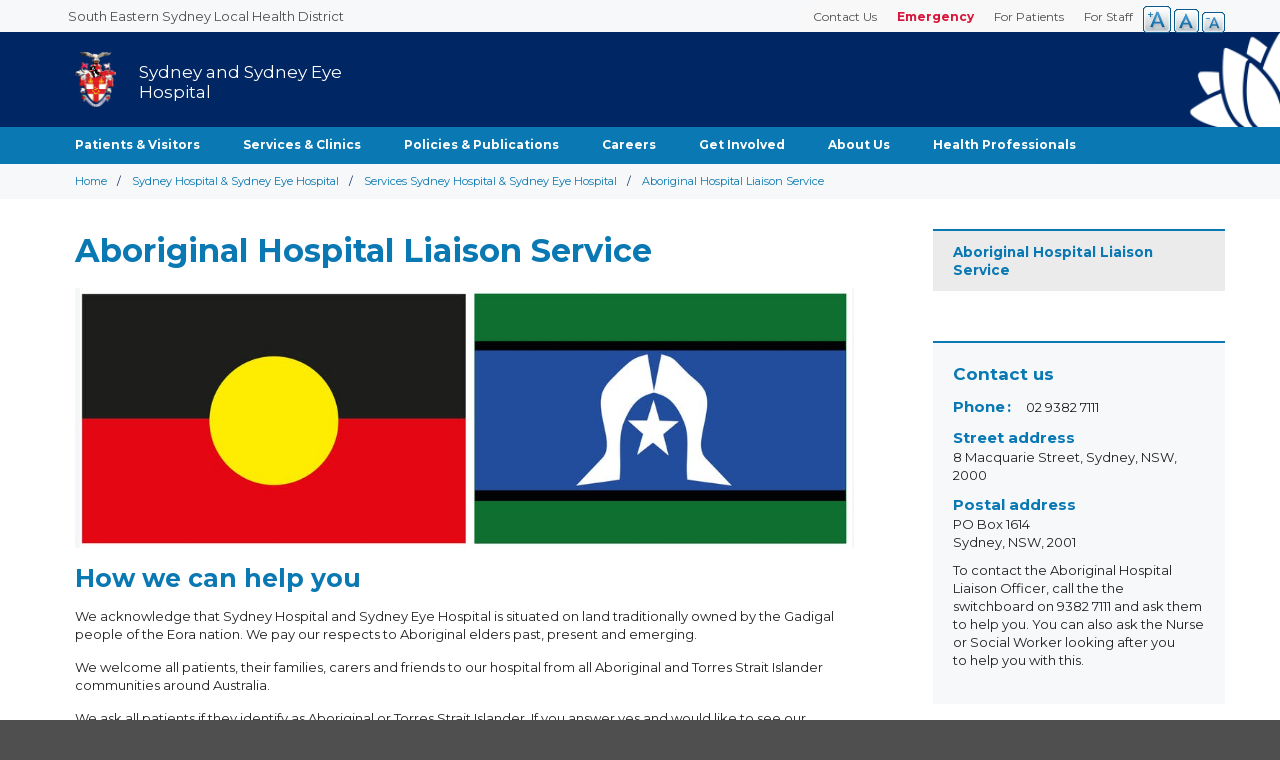

--- FILE ---
content_type: text/html; charset=UTF-8
request_url: https://www.seslhd.health.nsw.gov.au/sydney-eye-hospital/services-clinics/directory/aboriginal-hospital-liaison-service
body_size: 39629
content:
<!DOCTYPE html><html lang="en" dir="ltr"><head itemscope itemtype="http://schema.org/WebSite"><meta charset="utf-8" />
<meta name="description" content="We acknowledge Sydney Hospital and Sydney Eye Hospital is on land traditionally owned by the Gadigal people of the Eora nation. We pay our respects to elders past and present." />
<link rel="canonical" href="https://www.seslhd.health.nsw.gov.au/sydney-eye-hospital/services-clinics/directory/aboriginal-hospital-liaison-service" />
<meta name="google" content="vzLlEokVvf5inhVtQE6dkVCZHcOau9qXvQPKdvF_aNg" />
<meta name="Generator" content="Drupal 10 (https://www.drupal.org)" />
<meta name="MobileOptimized" content="width" />
<meta name="HandheldFriendly" content="true" />
<meta name="viewport" content="width=device-width, initial-scale=1.0" />
<link rel="icon" href="/themes/custom/seslhd/favicon.ico" type="image/vnd.microsoft.icon" />
<script src="/sites/default/files/google_tag/general_tag_manager/google_tag.script.js?t8nh71" defer></script>
<meta http-equiv="x-ua-compatible" content="ie=edge"><meta name="robots" content="follow, index, noodp, noydir"><meta name="thumbnail" content="/images/logo-seslhd.svg"><meta name="viewport" content="width=device-width, initial-scale=1"><meta http-equiv="X-UA-Compatible" content="IE=edge,chrome=1"><meta property="og:type" content="website"><meta property="og:site_name" content="NSW Health - South Eastern Sydney Local Health District"><meta property="og:title" content=""><meta property="og:description" content=""><meta property="og:image" content="https://seslhd.health.nsw.gov.au/themes/nswlhd/images/logo-seslhd.png"><meta property="og:url" content="https://seslhd.health.nsw.gov.au"><meta property="og:locale" content="en-AU"><meta property="fb:app_id" content="1231990966837815"><meta name="twitter:site" content="@SEastSydHealth"><meta name="twitter:url" content="https://seslhd.health.nsw.gov.au"><link rel="apple-touch-icon" href="/themes/nswlhd/images/favicons/apple-touch-icon.png" sizes="180x180"><link rel="icon" type="image/png" href="/themes/nswlhd/images/favicons/favicon-32x32.png" sizes="32x32"><link rel="icon" type="image/png" href="/themes/nswlhd/images/favicons/favicon-16x16.png" sizes="16x16"><link rel="mask-icon" href="/themes/nswlhd/images/favicons/safari-pinned-tab.svg" color="#0059a4"><link rel="shortcut icon" href="/themes/nswlhd/images/favicons/favicon.ico"><link href="https://fonts.googleapis.com/css?family=Montserrat:400,700" rel="stylesheet"><meta name="msapplication-config" content="/themes/nswlhd/images/favicons/browserconfig.xml"><meta name="theme-color" content="#ffffff"><title>Aboriginal Hospital Liaison Service | South Eastern Sydney Local Health District</title><link rel="stylesheet" media="all" href="/sites/default/files/css/css_oKNp3JMHs3Kzd_gV7ACfo3J6YFnwvnDFZ80rdg3BvpM.css?delta=0&amp;language=en&amp;theme=seslhd&amp;include=[base64]" />
<link rel="stylesheet" media="all" href="//cdnjs.cloudflare.com/ajax/libs/font-awesome/6.6.0/css/all.min.css" />
<link rel="stylesheet" media="all" href="/sites/default/files/css/css_6Q5F0DrHIb5CzkzSepdeGhC6RC6C20zRsFe970VIDdc.css?delta=2&amp;language=en&amp;theme=seslhd&amp;include=[base64]" />
<link rel="stylesheet" media="all" href="/sites/default/files/css/css_Lo6Qmr9MwrNhFUQbDoytdhYwi7MtuvtL8hGJzbHaOlo.css?delta=3&amp;language=en&amp;theme=seslhd&amp;include=[base64]" />
<script>
      (function(w,d,s,l,i){w[l]=w[l]||[];w[l].push({'gtm.start':new Date().getTime(),event:'gtm.js'});var f=d.getElementsByTagName(s)[0],j=d.createElement(s),dl=l!='dataLayer'?'&l='+l:'';j.async=true;j.src='https://www.googletagmanager.com/gtm.js?id='+i+dl;f.parentNode.insertBefore(j,f);})(window,document,'script','dataLayer','GTM-KSNHGT5');
      (function(){function setup(c,a,f){function g(){var a=[],b=function(){a.push(arguments)};b.arr=a;c.sajari=c.sajari||{};c.sajari.ui=c.sajari.ui||[];c.sajari.ui.push(b);return b}var d=a.createElement("link");d.href=f;d.as="script";d.rel="preload";d.crossorigin=!0;var e=a.createElement("script");e.async=!0;e.src=f;a.head.appendChild(d);a.head.appendChild(e);a=g();a.init=function(a){var b=g();b(a);return b};return a};window.sajari=setup(window,document,"//cdn.sajari.net/js/integrations/website-search-1.4.js");}());
    </script></head><body class="path-node page-node-type-hospital-services-overview has-glyphicons hospital-landing"><a href="#main-content" class="visually-hidden focusable skip-link">
      Skip to main content
    </a>    <noscript><iframe src="https://www.googletagmanager.com/ns.html?id=GTM-KSNHGT5" height="0" width="0" style="display:none;visibility:hidden"></iframe></noscript>
      <div class="dialog-off-canvas-main-canvas" data-off-canvas-main-canvas>
    
            
        <header class="header navbar-default container-fluid" id="header" role="banner">
            <a href="/" id="hospital-header-text">South Eastern Sydney Local Health District</a>
                            <a name="skip-link"></a>
                <div class="hospital-header">
                    <div class="navbar-header wrap">
                          <div class="region region-navigation">
          <a class="site-logo navbar-btn" href="/" title="Home" rel="home">
      <img src="/themes/custom/seslhd/logo.svg" alt="Home" />
    </a>
      <section class="views-element-container block block-views block-views-blockgroup-logo-block-1 clearfix" id="block-views-block-group-logo-block-1">
  
    

      <div class="form-group"><div class="view view-group-logo view-id-group_logo view-display-id-block_1 js-view-dom-id-135009fae942357eaf6a802146e31c4d93374feb9e3559a0e1cb6d9d4c028d22">
  
    
      
      <div class="view-content">
          <div class="views-row"><div class="views-field views-field-nothing"><span class="field-content"><div class="hospital-logo">
    <a href="/sydney-eye-hospital" title="Sydney and Sydney Eye Hospital">
         <img src="/sites/default/files/2018-01/SYD_EYE_TRAN_BG_0.png" width="171" height="229" alt="Sydney Hospital and Sydney Eye Hospital logo" loading="lazy" class="img-responsive" />


       <span id="hospital-logo-text">Sydney and Sydney Eye Hospital</span>
    </a>
</div></span></div></div>

    </div>
  
          </div>
</div>

  </section>


  </div>

                                                                    </div>
                    <div class="col-md-3 hidden-sm-down logo-img-container">
                        
                    </div>



                    

                    <nav id="navigation" class="wrap" aria-label="Main navigation">
                        <!-- This bit is being Generated by JS...for some reason
                        <div id="menu-controls">
                                <button class="toggle-menu open">Open Menu</button>
                                <a class="button" href="tel://000">Emergency</a>
                                <button class="toggle-search open">Open Search</button>
                        </div>
                        -->
                          <div class="region region-navigation-collapsible">
    <nav id ="drupal-navigation" role="navigation" aria-labelledby="block-sydneyhospitalsydneyeyehospital-2-menu" id="block-sydneyhospitalsydneyeyehospital-2">
            
  <h2 class="visually-hidden" id="block-sydneyhospitalsydneyeyehospital-2-menu">Sydney Hospital &amp; Sydney Eye Hospital</h2>
  

        
              <ul class="menu nav navbar-nav nav-heading">
                            <li class="expanded dropdown">
        <a href="/sydney-eye-hospital/patients-carers-visitors" class="nav-heading" >Patients &amp; Visitors <span class="caret"></span></a>
                                  <ul class="menu nav-heading dropdown-menu">
                            <li>
        <a href="/sydney-eye-hospital/patients-visitors/a-guide-to-your-stay-at-sydney-hospital-and-sydney-eye-hospital" data-drupal-link-system-path="node/10837">A guide to your stay at Sydney Hospital and Sydney Eye Hospital</a>
                  </li>
                        <li>
        <a href="/sydney-eye-hospital/patients-visitors/before-you-arrive" data-drupal-link-system-path="node/5418">Before You Arrive</a>
                  </li>
                        <li>
        <a href="/sydney-eye-hospital/patients-visitors/compliments-and-complaints" data-drupal-link-system-path="node/10593">Compliments and Complaints</a>
                  </li>
                        <li>
        <a href="/sydney-eye-hospital/patients-visitors/country-patients" data-drupal-link-system-path="node/5421">Country Patients</a>
                  </li>
                        <li>
        <a href="/sydney-eye-hospital/patients-visitors/day-procedure-unit" data-drupal-link-system-path="node/5422">Day Procedure Unit</a>
                  </li>
                        <li>
        <a href="/sydney-eye-hospital/patients-visitors/elective-surgery" data-drupal-link-system-path="node/5413">Elective Surgery and Admission</a>
                  </li>
                        <li>
        <a href="/sydney-eye-hospital/patients-visitors/equipment-costs" data-drupal-link-system-path="node/5375">Equipment Costs</a>
                  </li>
                        <li>
        <a href="/sydney-eye-hospital/patients-visitors/getting-ready-for-surgery-or-a-procedure" data-drupal-link-system-path="node/5423">Getting Ready for Surgery</a>
                  </li>
                        <li>
        <a href="/sydney-eye-hospital/patients-visitors/how-to-find-us" data-drupal-link-system-path="node/5368">How to find us</a>
                  </li>
                        <li>
        <a href="/sydney-eye-hospital/patients-visitors/interpreters" data-drupal-link-system-path="node/5419">Interpreters</a>
                  </li>
                        <li>
        <a href="/sydney-eye-hospital/patients-visitors/make-a-payment" data-drupal-link-system-path="node/5365">Make A Payment</a>
                  </li>
                        <li>
        <a href="/sydney-eye-hospital/patients-visitors/medicines" data-drupal-link-system-path="node/10760">Medicines</a>
                  </li>
                        <li>
        <a href="/my-health-record" target="_blank" data-drupal-link-system-path="node/10399">My Health Record</a>
                  </li>
                        <li>
        <a href="/sydney-eye-hospital/patients-visitors/services-close-by" data-drupal-link-system-path="node/5372">Services Close By</a>
                  </li>
                        <li>
        <a href="/sydney-eye-hospital/patients-visitors/spirituality-and-religion" data-drupal-link-system-path="node/5374">Spirituality and Religion</a>
                  </li>
                        <li>
        <a href="/sydney-eye-hospital/patients-visitors/visiting-hours" data-drupal-link-system-path="node/5420">Visiting Hours</a>
                  </li>
                        <li>
        <a href="/sydney-eye-hospital/patients-visitors/when-you-leave" data-drupal-link-system-path="node/5415">When You Leave</a>
                  </li>
                        <li>
        <a href="/sydney-eye-hospital/patients-visitors/while-you-are-here" data-drupal-link-system-path="node/5417">While You are Here</a>
                  </li>
                        <li>
        <a href="/sydney-eye-hospital/patients-visitors/your-rights-and-responsibilities" data-drupal-link-system-path="node/5369">Your Rights and Responsibilities</a>
                  </li>
        </ul>
  
            </li>
                        <li class="active">
        <a href="/sydney-eye-hospital/services-and-clinics" target="_self" rel="">Services &amp; Clinics</a>
                  </li>
                        <li>
        <a href="/policies-and-publications" target="_blank" data-drupal-link-system-path="policies-and-publications">Policies &amp; Publications</a>
                  </li>
                        <li>
        <a href="/sydney-eye-hospital/careers" target="_blank">Careers</a>
                  </li>
                        <li class="expanded dropdown">
        <a href="/sydney-eye-hospital/get-involved" class="nav-heading" >Get Involved <span class="caret"></span></a>
                                  <ul class="menu nav-heading dropdown-menu">
                            <li>
        <a href="/sydney-eye-hospital/get-involved/donations-and-fundraising" data-drupal-link-system-path="node/10693">Donations and Fundraising</a>
                  </li>
                        <li>
        <a href="/sydney-eye-hospital/get-involved/friends-of-sydney-hospital-fosh-little-shop-and-trolley" data-drupal-link-system-path="node/10694">Friends of Sydney Hospital (FOSH)</a>
                  </li>
                        <li>
        <a href="/sydney-eye-hospital/get-involved/leaving-a-gift-to-sydney-hospital-and-sydney-eye-hospital" data-drupal-link-system-path="node/10698">Leaving a gift to Sydney Hospital and Sydney Eye Hospital</a>
                  </li>
                        <li>
        <a href="/sydney-eye-hospital/get-involved/partnering-consumers" data-drupal-link-system-path="node/10701">Partnering with consumers</a>
                  </li>
                        <li>
        <a href="/sydney-eye-hospital/get-involved/partnering-patients-families-and-carers" data-drupal-link-system-path="node/10702">Partnering with patients, families and carers</a>
                  </li>
                        <li>
        <a href="https://www.sydneyeyehospitalfoundation.org.au/" target="_blank">Sydney Eye Hospital Foundation</a>
                  </li>
                        <li>
        <a href="/sydney-eye-hospital/get-involved/volunteering" data-drupal-link-system-path="node/10700">Volunteering</a>
                  </li>
        </ul>
  
            </li>
                        <li class="expanded dropdown">
        <a href="/" class="nav-heading" >About Us <span class="caret"></span></a>
                                  <ul class="menu nav-heading dropdown-menu">
                            <li>
        <a href="/sydney-eye-hospital/about-us/contact-us" data-drupal-link-system-path="node/5260">Contact Us</a>
                  </li>
                        <li>
        <a href="/sydney-eye-hospital/about-us/our-community" target="_self" data-drupal-link-system-path="node/4898">Our Community</a>
                  </li>
                        <li>
        <a href="/sydney-eye-hospital/about-us/our-history" data-drupal-link-system-path="node/5250">Our History</a>
                  </li>
                        <li>
        <a href="/sydney-eye-hospital/about-us/our-performance" data-drupal-link-system-path="node/5261">Our Performance</a>
                  </li>
                        <li>
        <a href="/sydney-eye-hospital/about-us/our-vision" data-drupal-link-system-path="node/5257">Our Vision</a>
                  </li>
        </ul>
  
            </li>
                        <li class="expanded dropdown">
        <a href="/" class="nav-heading" >Health Professionals <span class="caret"></span></a>
                                  <ul class="menu nav-heading dropdown-menu">
                            <li>
        <a href="/sydney-eye-hospital/health-professionals/education-and-training" data-drupal-link-system-path="node/10422">Education and Training</a>
                  </li>
                        <li>
        <a href="https://www.sydneyeyehospitalfoundation.org.au/impact/sydney-eye-hospital-foundation-fellowship-program" target="_blank">Sydney Eye Hospital Foundation Fellowships</a>
                  </li>
                        <li>
        <a href="/sydney-eye-hospital/health-professionals/sydney-hospital-nurses-alumni" data-drupal-link-system-path="node/10421">Sydney Hospital Nurses&#039; Alumni</a>
                  </li>
        </ul>
  
            </li>
        </ul>
  


  </nav>

  </div>

                        <div class="quicklinks-menu wrap">  <div class="region region-header-menu">
    <nav id ="drupal-navigation" role="navigation" aria-labelledby="block-headermenu-menu" id="block-headermenu">
            
  <h2 class="visually-hidden" id="block-headermenu-menu">Header Menu</h2>
  

        
              <ul class="menu nav navbar-nav nav-heading">
                            <li>
        <a href="/for-staff" target="_self" data-drupal-link-system-path="node/9467">For Staff</a>
                  </li>
                        <li>
        <a href="/for-patients" target="_self" data-drupal-link-system-path="node/9468">For Patients</a>
                  </li>
                        <li>
        <a href="/emergency-0" target="_self" class="emergency" data-drupal-link-system-path="node/9458">Emergency</a>
                  </li>
                        <li>
        <a href="/contact-information" target="_self" title="District Medical Services" data-drupal-link-system-path="node/8352">Contact Us</a>
                  </li>
        </ul>
  


  </nav>
<section id="block-textresize" class="block block-text-resize block-text-resize-block clearfix">
  
    

      <div class="content"><a href="javascript:;" class="changer" id="text_resize_decrease"><sup>-</sup>A</a> <a href="javascript:;" class="changer" id="text_resize_reset">A</a> <a href="javascript:;" class="changer" id="text_resize_increase"><sup>+</sup>A</a><div id="text_resize_clear"></div></div>

  </section>


  </div>
</div>
                        <div id="search">
				<opensitesearch-multisearchbox resultspage="/search" client='[{"label":"All hospitals","value":"www-seslhd-all"},{"label":"Garrawarra Centre","value":"www-seslhd-garrawarra"},{"label":"Prince of Wales Hospital","value":"www-seslhd-princeofwales"},{"label":"Royal Hospital for Women","value":"www-seslhd-royalhospitalforwomen"},{"label":"St George Hospital","value":"www-seslhd-stgeorge"},{"label":"Sutherland Hospital","value":"www-seslhd-sutherland"},{"label":"Sydney Eye Hospital","value":"www-seslhd-sydneyeye"},{"label":"Uniting War Memorial Hospital","value":"www-seslhd-warmemorial"}]'></opensitesearch-multisearchbox>
			</div>

                    </nav>



                </div>


        </header>
    
    <div role="main" class="main-container container-fluid js-quickedit-main-content main-seslhd">
                                    <section class="seslhd-main-content">

                                
                                
                                
                                
                                                    <a id="main-content"></a>
                    <div class="main-content">
                          <div class="region region-content">
    <div data-drupal-messages-fallback class="hidden"></div><section class="views-element-container block block-views block-views-blockservices-image-block-1 clearfix" id="block-views-block-services-image-block-1">
  
    

      <div class="form-group"><div class="view view-services-image view-id-services_image view-display-id-block_1 js-view-dom-id-43cdcc70698be1d0cf22cb8a4c41689d61585e6c81bd62913c22361987007552">
  
    
      
      <div class="view-content">
          <div></div>

    </div>
  
          </div>
</div>

  </section>

<section class="views-element-container block block-views block-views-blockheader-picture-services-block-1 clearfix" id="block-views-block-header-picture-services-block-1">
  
    

      <div class="form-group"><div class="view view-header-picture-services view-id-header_picture_services view-display-id-block_1 js-view-dom-id-6a6930c81394c0f6e9cb2d5bfcc7673a9f9ea80535bcd0d03794801ceab783b7">
  
    
      
  
          </div>
</div>

  </section>

    <ol class="breadcrumb">
          <li >
                  <a href="/">Home</a>
              </li>
          <li >
                  <a href="/sydney-eye-hospital">Sydney Hospital & Sydney Eye Hospital</a>
              </li>
          <li >
                  <a href="/sydney-eye-hospital/services-clinics">Services Sydney Hospital &amp; Sydney Eye Hospital</a>
              </li>
          <li >
                  <a href="/sydney-eye-hospital/services-clinics/directory">SubService</a>
              </li>
          <li >
                  Aboriginal Hospital Liaison Service
              </li>
      </ol>


<main id="content" class="wrap">
      <aside class="sidebar-custom" id="side-navigation">
        <!--To add new hospitals you need to add a menu lvl3 in not shown blocks and then add it here  -->
        
        
        
        
        
        
        <nav id ="drupal-navigation" role="navigation" aria-labelledby="block-sydneyhospitalsydneyeyehospital-menu" id="block-sydneyhospitalsydneyeyehospital">
            
  <h2 class="visually-hidden" id="block-sydneyhospitalsydneyeyehospital-menu">Sydney Hospital &amp; Sydney Eye Hospital(Side Menu for services)</h2>
  

        
              <ul class="menu nav navbar-nav nav-heading">
                            <li class="active">
        <a href="/sydney-eye-hospital/services-clinics/directory/aboriginal-hospital-liaison-service" data-drupal-link-system-path="node/7064" class="is-active" aria-current="page">Aboriginal Hospital Liaison Service</a>
                  </li>
                        <li>
        <a href="/sydney-eye-hospital/services-clinics/directory/hand-surgery-ward-2-west" data-drupal-link-system-path="node/10089">Hand Surgery ward - 2 West</a>
                  </li>
                        <li>
        <a href="/sydney-eye-hospital/services-clinics/directory/hand-unit" data-drupal-link-system-path="node/7073">Hand Unit</a>
                  </li>
                        <li>
        <a href="/sydney-eye-hospital/services-clinics/directory/infection-control" data-drupal-link-system-path="node/9538">Infection Control</a>
                  </li>
                        <li>
        <a href="/sydney-eye-hospital/services-clinics/directory/information-for-referring-health-professionals" data-drupal-link-system-path="node/5265">Information for Referring Health Professionals</a>
                  </li>
                        <li>
        <a href="/sydney-eye-hospital/services-clinics/directory/medical-imaging-radiology" data-drupal-link-system-path="node/5186">Medical Imaging (Radiology) - Sydney Hospital and Sydney Eye Hospital</a>
                  </li>
                        <li>
        <a href="/sydney-eye-hospital/services-clinics/directory/ophthalmology" data-drupal-link-system-path="node/7065">Ophthalmology</a>
                  </li>
                        <li>
        <a href="/sydney-eye-hospital/services-clinics/directory/organ-and-tissue-donation" data-drupal-link-system-path="node/5319">Organ and Tissue Donation</a>
                  </li>
                        <li>
        <a href="/sydney-eye-hospital/services-clinics/directory/orthoptics-department" data-drupal-link-system-path="node/9450">Orthoptics</a>
                  </li>
                        <li>
        <a href="/sydney-eye-hospital/services-clinics/directory/safety-videos" data-drupal-link-system-path="node/10771">Safety Videos</a>
                  </li>
                        <li>
        <a href="/sydney-eye-hospital/services-clinics/directory/social-work" data-drupal-link-system-path="node/5184">Social Work -  Sydney Hospital and Sydney Eye Hospital</a>
                  </li>
                        <li>
        <a href="/sydney-eye-hospital/services-clinics/directory/sydney-hospital-and-sydney-hospital-outpatient-department" data-drupal-link-system-path="node/7071">Sydney Hospital and Sydney Hospital Outpatient Department</a>
                  </li>
                        <li>
        <a href="/sydney-eye-hospital/services-clinics/directory/theatres-and-operating-suites-0" data-drupal-link-system-path="node/9535">Theatres and Operating Suites</a>
                  </li>
                        <li>
        <a href="/sydney-eye-hospital/services-clinics/directory/theatres-and-operating-suites" data-drupal-link-system-path="node/9533">Theatres and Operating Suites</a>
                  </li>
        </ul>
  


  </nav>

        
        
                            </aside>
      <div class="services-info-container">
    <aside class="services-info toggle-menu-links">
      <h2>Contact Us</h2>
      <div class="services-panel">
      
            <div class="field field--name-field-location-details field--type-entity-reference-revisions field--label-hidden field--item">  <div class="paragraph paragraph--type--location-details paragraph--view-mode--default">
          
            <div class="location-heading field field--name-field-heading field--type-string field--label-hidden field--item">Contact us</div>
      
  <div class="field field--name-field-phone field--type-string field--label-above">
    <div class="field--label">Phone</div>
              <div class="field--item">02 9382 7111</div>
          </div>

  <div class="field field--name-field-street-address field--type-string-long field--label-above">
    <div class="field--label">Street address</div>
              <div class="field--item">8 Macquarie Street, Sydney, NSW, 2000</div>
          </div>

  <div class="field field--name-field-postal-address field--type-string-long field--label-above">
    <div class="field--label">Postal address</div>
              <div class="field--item">PO Box 1614<br />
Sydney, NSW, 2001</div>
          </div>

            <div class="location-body field field--name-field-body field--type-text-long field--label-hidden field--item"><p>To contact the Aboriginal Hospital Liaison Officer, call the&nbsp;the switchboard on 9382 7111 and ask them to help you. You can also ask the Nurse or Social Worker looking after you to&nbsp;help you with this.</p>
</div>
      
      </div>
</div>
      
    </div>
    </aside>

    <aside class="services-info toggle-menu-links">
      <h2>Location</h2>
      <div class="services-panel">
        
            <div class="field field--name-field-location-media field--type-entity-reference-revisions field--label-hidden field--item">  <div class="paragraph paragraph--type--google-map paragraph--view-mode--default">
          
            <div class="field field--name-field-map-location field--type-geolocation field--label-hidden field--item"><div  class="geolocation-map-wrapper" id="map-0-6962849dd750b" data-map-type="google_maps">
    <div class="geolocation-map-controls">
                        <div class="geolocation-map-control control_locate form-group" data-google-map-control-position="TOP_LEFT"><button class="locate">Locate</button>
</div>

                  </div>

    <div class="geolocation-map-container js-show"></div>

            <div  class="geolocation-location js-hide" id="6962849dd805f" data-lat="-33.8684884" data-lng="151.2124807" data-set-marker="true" typeof="Place">
  <span property="geo" typeof="GeoCoordinates">
    <meta property="latitude" content="-33.8684884" />
    <meta property="longitude" content="151.2124807" />
  </span>

      <h2 class="location-title" property="name">-33.8684884, 151.2124807</h2>
  
  </div>
    </div>
</div>
      
      </div>
</div>
      
      </div>
    </aside>
  </div>
  <article class="service-landing box">

    
            <div class="field field--name-node-title field--type-ds field--label-hidden field--item"><h1 class="sp-title">
  Aboriginal Hospital Liaison Service
</h1>
</div>
      
            <div class="page-common hs-ow-page field field--name-body field--type-text-with-summary field--label-hidden field--item"><h2><img alt data-entity-type="file" data-entity-uuid="7f0eeed2-a385-4c65-8c20-24fa50529c60" height="361" src="/sites/default/files/groups/Sydney_Eye_Hospital/images/aboriginal_and_tores_strait_islander_flags_horzontal.jpg" width="1080" loading="lazy"></h2>
<h2>How we can help you</h2>
<p>We acknowledge that Sydney Hospital and Sydney Eye Hospital is situated on land traditionally owned by the Gadigal people of the Eora nation. We pay our respects to Aboriginal elders past, present and emerging.</p>
<p>We welcome all patients, their families, carers and friends to our hospital from all Aboriginal and Torres Strait Islander communities around Australia.</p>
<p>We ask all patients if they identify as Aboriginal or Torres Strait Islander. If you answer yes,and would like to see our Aboriginal Hospital Liaison Officer, we will contact them and let&nbsp;them know that you are here.&nbsp;</p>
<p>Coming to hospital can be a worrying time, and you may feel upset or lonely. The Aboriginal Hospital Liaison Officer can come and have a yarn&nbsp;with you about this, and offer you support.</p>
<p>The Aboriginal Hospital Liaison Officer is able to:</p>
<ul>
<li>give you information about your rights and responsibilities</li>
<li>talk to the staff in the hospital for you</li>
<li>give you information about hospital services</li>
<li>find other services who can help you (Aboriginal health services, legal, housing, family support)</li>
<li>help you get financial assistance if you need it (eg: pensions, benefits, IPTAAS (Isolated Patient’s Travel and Accommodation Scheme)&nbsp;</li>
<li>help you with finding accommodation if you are travelling to Sydney from the country</li>
<li>help you to fill in forms, for example: housing application</li>
<li>organise nursing care&nbsp;when you leave hospital, if you need it</li>
<li>organise for you to get help at home if you need it. This includes help with housework, shopping, meals on wheels or any equipment you might need</li>
</ul>
<p>Please click <a href="/sites/default/files/groups/1905_AHLO%20Brochure_FINAL.pdf">here </a>to read the brochure for more information.</p>
<p>You can find more information on the Aboriginal Health Unit website Please&nbsp;click <a href="https://www.seslhd.health.nsw.gov.au/services-clinics/directory/aboriginal-health-unit">here </a>to go to the website.&nbsp;</p>
</div>
      
    
    <div class="seslhd-glossary-custom-col-2">
        
        
    </div>

  </article>

</main>


  </div>

                    </div>

                    <div class="bottom-main-content">
                        
                    </div>
                            </section>

    </div>

            <footer class="seslhd-footer " role="contentinfo">
              <div class="region region-footer">
    <section id="block-footerseslhd" class="block block-block-content block-block-content9daf7a6f-a48c-4c2b-b185-d8bf5d68610f clearfix">
  
    

      <div class="backtotop hide-desktop">
    <a class="button" href="#wrapper">Back to top</a>
</div>
<div class="seslhd-footer wrap   " id="footer">

  <div class="" id="social">
    


<h3>Follow us</h3>
<ul class="social-media-links--platforms platforms inline horizontal">
      <li>
      <a href="https://www.facebook.com/SESLHD"  >
        <span class='fab fa-facebook fa-2x'></span> Facebook
      </a>

          </li>
          <li>
      <a href="https://x.com/SEastSydHealth"  >
        <span class='fab fa-x-twitter fa-2x'></span> X
      </a>

          </li>
          <li>
      <a href="https://www.youtube.com/user/SESLHD"  >
        <span class='fab fa-youtube fa-2x'></span> Youtube
      </a>

          </li>
          <li>
      <a href="https://www.linkedin.com/company/south-eastern-sydney-local-health-district-seslhd/"  >
        <span class='fab fa-linkedin fa-2x'></span> LinkedIn
      </a>

          </li>
      </ul>

  </div>

  <div class="layout-region" id="footer-logo">
    
            <div class="footer-img clearfix field field--name-field-footer-logo field--type-image field--label-hidden field--item">  <img width="" height="" src="/sites/default/files/2018-06/logo-seslhd-reversed.svg" alt="NSW Government" loading="lazy" class="img-responsive" />

</div>
      
  </div>



    
            <div class="seslhd-footer field field--name-body field--type-text-with-summary field--label-hidden field--item"><nav aria-label="Footer navigation">
<ul>
	<li><a href="https://www.nsw.gov.au/" target="_blank">NSW Government</a>
	<ul>
		<li><a href="https://www.service.nsw.gov.au/" target="_blank">Service NSW</a></li>
		<li><a href="https://iworkfor.nsw.gov.au/" target="_blank">I work for NSW</a></li>
		<li><a href="http://www.health.nsw.gov.au/" target="_blank"><pwa class="pwa-mark pwa-mark-done" data-pwa-category="grammar" data-pwa-dictionary-word="Ministry" data-pwa-heavy="false" data-pwa-hint="Does this noun need a determiner, such as 'a', or 'the'?" data-pwa-id="pwa-0763295061FE7D208B5ADFA0923402CC" data-pwa-rule-id="MISSING_DETERMINER:ProperNoun" data-pwa-suggestions="The Ministry">Ministry</pwa> of Health</a></li>
		<li><a href="/contact-information">Contact</a></li>
	</ul>
	</li>
	<li style="">
	<h5>Site information</h5>

	<ul>
		<li><a href="/accessibility">Accessibility</a></li>
		<li><a href="/privacy-statement">Privacy policy</a></li>
		<li><a href="/services-clinics/directory/right-to-information">Right to information</a></li>
		<li><a href="/copyright-and-disclaimer-statement">Copyright and disclaimer</a></li>
	</ul>
	</li>
</ul>
</nav>

<p>&nbsp;</p>
<p>&nbsp;</p>
<p>&nbsp;</p>


<p class="text-align-center">For comments regarding this website please email <a href="mailto:seslhd-mail@health.nsw.gov.au">seslhd-mail@health.nsw.gov.au</a></p>
</div>
      


<p class="copyright">© 2026 NSW Health - South Eastern Sydney Local Health District (SESLHD)</p>
</div>


  </section>


  </div>

        </footer>
    
  </div>

    
<script type="application/json" data-drupal-selector="drupal-settings-json">{"path":{"baseUrl":"\/","pathPrefix":"","currentPath":"node\/7064","currentPathIsAdmin":false,"isFront":false,"currentLanguage":"en"},"pluralDelimiter":"\u0003","suppressDeprecationErrors":true,"ajaxPageState":{"libraries":"[base64]","theme":"seslhd","theme_token":null},"ajaxTrustedUrl":[],"bootstrap":{"forms_has_error_value_toggle":1,"modal_animation":1,"modal_backdrop":"true","modal_focus_input":1,"modal_keyboard":1,"modal_select_text":1,"modal_show":1,"modal_size":"","popover_enabled":1,"popover_animation":1,"popover_auto_close":1,"popover_container":"body","popover_content":"","popover_delay":"0","popover_html":0,"popover_placement":"right","popover_selector":"","popover_title":"","popover_trigger":"click","tooltip_enabled":1,"tooltip_animation":1,"tooltip_container":"body","tooltip_delay":"0","tooltip_html":0,"tooltip_placement":"auto left","tooltip_selector":"","tooltip_trigger":"hover"},"geolocation":{"maps":{"map-0-6962849dd750b":{"map_center":{"fit_bounds":{"map_center_id":"fit_bounds","option_id":"fit_bounds","settings":{"min_zoom":false,"reset_zoom":true},"weight":-101}},"settings":{"google_map_settings":{"map_features":{"marker_infowindow":{"enabled":true,"settings":{"info_auto_display":false,"disable_auto_pan":true,"info_window_solitary":true,"max_width":""}},"control_locate":{"enabled":true,"settings":{"position":"TOP_LEFT"}},"control_zoom":{"enabled":true,"settings":{"position":"RIGHT_CENTER","behavior":"default","style":"LARGE"}},"control_maptype":{"enabled":true,"settings":{"position":"RIGHT_BOTTOM","behavior":"default","style":"DEFAULT"}}},"type":"ROADMAP","zoom":14,"height":"100%","width":"100%","minZoom":0,"maxZoom":18,"gestureHandling":"auto"}},"marker_infowindow":{"enable":true,"infoAutoDisplay":false,"disableAutoPan":true,"infoWindowSolitary":true,"maxWidth":""},"control_locate":{"enable":true},"control_zoom":{"enable":true,"position":"RIGHT_CENTER","behavior":"default","style":"LARGE"},"control_maptype":{"enable":true,"position":"RIGHT_BOTTOM","behavior":"default","style":"DEFAULT"}}}},"text_resize":{"text_resize_scope":"body","text_resize_minimum":12,"text_resize_maximum":16,"text_resize_line_height_allow":false,"text_resize_line_height_min":null,"text_resize_line_height_max":null},"user":{"uid":0,"permissionsHash":"7a778c7e1354d1a8b3e79bb095f3c6c0cce6f6bdf18597652dcde725c2ec9a09"}}</script>
<script src="/core/assets/vendor/jquery/jquery.min.js?v=3.7.1"></script>
<script src="/core/assets/vendor/underscore/underscore-min.js?v=1.13.7"></script>
<script src="/core/assets/vendor/once/once.min.js?v=1.0.1"></script>
<script src="/core/misc/drupalSettingsLoader.js?v=10.4.6"></script>
<script src="/core/misc/drupal.js?v=10.4.6"></script>
<script src="/core/misc/drupal.init.js?v=10.4.6"></script>
<script src="/core/misc/debounce.js?v=10.4.6"></script>
<script src="/core/assets/vendor/tabbable/index.umd.min.js?v=6.2.0"></script>
<script src="/themes/contrib/bootstrap/js/bootstrap-pre-init.js?t8nh71"></script>
<script src="/themes/contrib/bootstrap/js/drupal.bootstrap.js?t8nh71"></script>
<script src="/themes/contrib/bootstrap/js/attributes.js?t8nh71"></script>
<script src="/themes/contrib/bootstrap/js/theme.js?t8nh71"></script>
<script src="/themes/contrib/bootstrap/js/popover.js?t8nh71"></script>
<script src="/themes/contrib/bootstrap/js/tooltip.js?t8nh71"></script>
<script src="/modules/contrib/geolocation/js/geolocation-api.js?v=8.x-3.x"></script>
<script src="/core/misc/progress.js?v=10.4.6"></script>
<script src="/themes/contrib/bootstrap/js/misc/progress.js?t8nh71"></script>
<script src="/core/assets/vendor/loadjs/loadjs.min.js?v=4.3.0"></script>
<script src="/core/misc/announce.js?v=10.4.6"></script>
<script src="/core/misc/message.js?v=10.4.6"></script>
<script src="/themes/contrib/bootstrap/js/misc/message.js?t8nh71"></script>
<script src="/core/misc/ajax.js?v=10.4.6"></script>
<script src="/themes/contrib/bootstrap/js/misc/ajax.js?t8nh71"></script>
<script src="/modules/contrib/geolocation/js/geolocation-map.js?v=8.x-3.x"></script>
<script src="/modules/contrib/geolocation/js/MapCenter/fitlocations.js?t8nh71"></script>
<script src="/modules/contrib/geolocation/modules/geolocation_google_maps/js/geolocation-google-maps-api.js?v=8.x-3.x"></script>
<script src="https://maps.googleapis.com/maps/api/js?libraries=&amp;key=AIzaSyBuPV1-ic_fCrdSPi1UpA05uS0HuKhAh-0&amp;callback=Drupal.geolocation.google.load" defer="defer" async="async"></script>
<script src="/modules/contrib/geolocation/modules/geolocation_google_maps/js/MapFeature/geolocation-control-locate.js?t8nh71"></script>
<script src="/modules/contrib/geolocation/modules/geolocation_google_maps/js/MapFeature/geolocation-control-maptype.js?t8nh71"></script>
<script src="/modules/contrib/geolocation/modules/geolocation_google_maps/js/MapFeature/geolocation-control-zoom.js?t8nh71"></script>
<script src="/modules/contrib/geolocation/modules/geolocation_google_maps/js/MapFeature/geolocation-marker-infowindow.js?t8nh71"></script>
<script src="/themes/custom/seslhd/js/svgxuse.min.js?v=1"></script>
<script src="/themes/custom/seslhd/js/seslhd.js?v=1"></script>
<script src="/modules/contrib/text_resize/js/text_resize.js?t8nh71"></script>
</body></html>

--- FILE ---
content_type: text/css
request_url: https://www.seslhd.health.nsw.gov.au/sites/default/files/css/css_Lo6Qmr9MwrNhFUQbDoytdhYwi7MtuvtL8hGJzbHaOlo.css?delta=3&language=en&theme=seslhd&include=eJxtjlEOwiAQRC-EcKRmCyMQF5awYNXTa7SJTfRn5uVlPsYTowbqzu9gR0KBiRAWTyNLdQe2hZpp1Cl2akld6LMR26-xs7a5ctaEYBTKKbjIshKfdNw512hUfCZeCkKm5WUu6s5SB21QKbBeSpOKOv4Nf9X-V-86UNxKCjNwG0uH5gfcge2nzDVjU_dOWyRMxhNaB2bJ
body_size: 14595
content:
/* @license GPL-2.0-or-later https://www.drupal.org/licensing/faq */
button,hr,input{overflow:visible}audio,canvas,progress,video{display:inline-block}progress,sub,sup{vertical-align:baseline}[type=checkbox],[type=radio],legend{box-sizing:border-box;padding:0}html{line-height:1.15;-ms-text-size-adjust:100%;-webkit-text-size-adjust:100%}body{margin:0}article,aside,details,figcaption,figure,footer,header,main,menu,nav,section{display:block}h1{font-size:2em;margin:.67em 0}figure{margin:1em 40px}hr{box-sizing:content-box;height:0}code,kbd,pre,samp{font-family:monospace,monospace;font-size:1em}a{background-color:transparent;-webkit-text-decoration-skip:objects}abbr[title]{border-bottom:none;text-decoration:underline;text-decoration:underline dotted}b,strong{font-weight:bolder}dfn{font-style:italic}mark{background-color:#ff0;color:#000}small{font-size:80%}sub,sup{font-size:75%;line-height:0;position:relative}sub{bottom:-.25em}sup{top:-.5em}audio:not([controls]){display:none;height:0}img{border-style:none}svg:not(:root){overflow:hidden}button,input,optgroup,select,textarea{font-family:sans-serif;font-size:100%;line-height:1.15;margin:0}button,select{text-transform:none}[type=reset],[type=submit],button,html [type=button]{-webkit-appearance:button}[type=button]::-moz-focus-inner,[type=reset]::-moz-focus-inner,[type=submit]::-moz-focus-inner,button::-moz-focus-inner{border-style:none;padding:0}[type=button]:-moz-focusring,[type=reset]:-moz-focusring,[type=submit]:-moz-focusring,button:-moz-focusring{outline:ButtonText dotted 1px}fieldset{padding:.35em .75em .625em}legend{color:inherit;display:table;max-width:100%;white-space:normal}textarea{overflow:auto}[type=number]::-webkit-inner-spin-button,[type=number]::-webkit-outer-spin-button{height:auto}[type=search]{-webkit-appearance:textfield;outline-offset:-2px}[type=search]::-webkit-search-cancel-button,[type=search]::-webkit-search-decoration{-webkit-appearance:none}::-webkit-file-upload-button{-webkit-appearance:button;font:inherit}summary{display:list-item}[hidden],template{display:none}
body,html{min-height:100%}fieldset,form{overflow:inherit}*,fieldset{margin:0;padding:0}a,h3{color:#d7153a}audio,canvas,figure,video{margin:0 auto;text-align:center}body,figcaption,figure{text-align:center}.indicator:after,.ir:before{content:""}.hidden,.invisible{visibility:hidden}.clearfix:after,figure{clear:both}*{box-sizing:border-box;background-clip:padding-box!important}:focus{outline:#999 dotted 1px}html{-moz-osx-font-smoothing:grayscale;-webkit-font-smoothing:antialiased;-webkit-overflow-scrolling:touch;background-color:#e0e0e0;font-size:62.5%;overflow-y:scroll;overflow:-moz-scrollbars-vertical;text-rendering:optimizeLegibility;}body{background-color:#fff;color:#222;line-height:1.6;min-width:280px;overflow-x:hidden;overflow-y:auto;position:relative;transition:all .3s ease;-moz-transition:all .3s ease;-webkit-text-size-adjust:100%;-webkit-transition:all .3s ease;-ms-text-size-adjust:none;font-family:'Open Sans',HelveticaNeue-Light,'Helvetica Neue Light','Helvetica Neue',Helvetica,Arial,'Lucida Grande',sans-serif;font-size:1.3rem;letter-spacing:0}::-moz-selection{background-color:#444;color:#fff;text-shadow:none}::selection{background-color:#444;color:#fff;text-shadow:none}a{text-decoration:none}h3{font-size:2rem;font-weight:300;margin:0 0 1.8rem}sup{font-size:1.1rem}abbr,acronym{cursor:help}mark{background-color:#00b2ca;color:#fff}fieldset{border:none}.aria,.ir,.ir-base{overflow:hidden}legend{font:0/0 a}label{display:block;margin-bottom:.3rem}button,input,select,select:focus,textarea{-webkit-appearance:none;-moz-appearance:none;-moz-user-focus:none;appearance:none;background-color:#fcfcfc;border:1px solid #e0e0e0;border-radius:4px;box-shadow:none;color:#222;font-family:inherit;font-size:16px;line-height:inherit;margin:0 0 1.5rem;padding:.5rem 1rem;vertical-align:middle;width:100%}input[type=checkbox]{-webkit-appearance:checkbox;-moz-appearance:checkbox;-moz-user-focus:checkbox;appearance:normal;margin:0 .5rem 0 0;width:auto}input[type=radio]{-webkit-appearance:radio;-moz-appearance:radio;-moz-user-focus:radio;appearance:normal;margin:0 .5rem 0 0;width:auto}input:not([disabled]):focus,input:not([disabled]):hover,textarea:not([disabled]):focus,textarea:not([disabled]):hover{background-color:#fff;border-color:#346095;box-shadow:0 0 8px rgba(0,187,202,.3);outline:0}button,input[type=submit],input[type=reset],input[type=button]{background-color:#346095;border:1px solid #346095;box-shadow:none;color:#fff;cursor:pointer;padding:.2rem 1.5rem;text-transform:uppercase}button[type=reset],input[type=reset]{background-color:#fff;border:1px solid #346095;color:#346095}button:focus,button:hover,input[type=submit]:focus,input[type=submit]:hover,input[type=reset]:focus,input[type=reset]:hover,input[type=button]:focus,input[type=button]:hover{background-color:#1d4e89;border:1px solid #1d4e89;box-shadow:none;color:#fff;cursor:pointer;text-transform:uppercase}button[disabled],button[disabled]:focus,button[disabled]:hover,input[type=submit][disabled],input[type=submit][disabled]:focus,input[type=submit][disabled]:hover{background-color:#e0e0e0;border:1px solid #d0d0d0;color:#666}::-webkit-input-placeholder{color:#d7153a;opacity:1}::-moz-placeholder{color:#d7153a;opacity:1}:-ms-input-placeholder{color:#d7153a;opacity:1}input:-moz-placeholder{color:#d7153a;opacity:1}select:-moz-focusring{color:transparent;text-shadow:0 0 0 #000}select::-ms-expand{display:none}select option{padding:8px 15px}select option:checked{background-color:#d7153a;box-shadow:0 0 10px 100px #d7153a inset;color:#fff;text-shadow:0 0 0 #fff}select option:active,select option:focus,select option:hover{background-color:#346095;box-shadow:0 0 10px 100px #346095 inset;color:#fff;text-shadow:0 0 0 #fff}textarea{height:auto}[disabled]{cursor:not-allowed!important}img{float:none;margin:0 0 1.5rem;width:100%}figure img{float:none;margin:0!important;max-width:none}audio,canvas,video{display:block}video{width:100%!important;height:auto!important}.embed-container,iframe{width:100%}iframe{border:none;box-shadow:0 0 10px rgba(0,0,0,.3)}.embed-container iframe{box-shadow:none}@media all and (min-width:480px){button,input,select,select:focus,textarea{font-size:inherit}label{margin:.5rem 0 0}fieldset.controlbox legend,fieldset:not(.controlbox) label{float:left;max-width:25rem;padding-right:1rem;width:40%}fieldset.controlbox>div,input,select,textarea{max-width:40rem;width:60%}button[type=submit],button[type=reset],button[type=button],input[type=submit],input[type=reset],input[type=button]{width:auto}}@media all and (min-width:640px){h3{font-size:2.2rem}img,img[align=right]{float:right;margin:0 0 1.5rem 2rem;width:auto;max-width:50%}img[align=left]{float:left;margin:0 2rem 1.5rem 0;width:auto;max-width:50%}}fieldset.controlbox legend{font:inherit}.controlbox label{cursor:pointer;display:block;margin:.4rem 0;padding-left:2.6rem;position:relative}.aria,.controlbox input,.indicator,.indicator:after{position:absolute}.controlbox input{opacity:0;width:auto;z-index:-1}.indicator{background-color:#e6e6e6;box-shadow:inset 0 0 6px rgba(151,151,151,.5);height:1.8rem;left:0;top:2px;transition:box-shadow .2s ease;width:1.8rem}.controlbox input:focus~.indicator,.controlbox label:hover input~.indicator{background-color:#ccc;box-shadow:none}.controlbox input:checked~.indicator{background-color:#346095;box-shadow:none}.controlbox input:checked:focus~.indicator,.controlbox label:hover input:not([disabled]):checked~.indicator{background-color:#1d4e89}.controlbox label.disabled{cursor:not-allowed}.controlbox input:disabled~.indicator{background-color:#e6e6e6;opacity:.6;pointer-events:none}.indicator:after{display:none}.controlbox input:checked~.indicator:after{display:block}.controlbox.checkbox .indicator:after{border-color:#fff;border-style:solid;border-width:0 .2rem .2rem 0;height:.8rem;left:.7rem;top:.3rem;-webkit-transform:rotate(45deg);-ms-transform:rotate(45deg);transform:rotate(45deg);width:.3rem}.controlbox.checkbox input:disabled~.indicator:after{border-color:#7b7b7b}.controlbox.radio .indicator{border-radius:50%}.controlbox.radio .indicator:after{background-color:#fff;border-radius:50%;height:.6rem;left:.6rem;top:.6rem;width:.6rem}.controlbox.radio input:disabled~.indicator:after{background-color:#7b7b7b}@media all and (min-width:480px){.controlbox>div{display:inline-block}.controlbox.cb-inline label{display:inline-block;margin-right:2rem}}.aria{height:1px;left:-3000px;top:auto;width:1px}.aria:focus{height:auto;position:static;width:auto}.ir{background-color:transparent;border:0}.ir:before{display:block;width:0;height:150%}.ir-base{color:transparent;display:block;font:0/0 a;float:none;margin:0 auto;text-indent:100%;white-space:nowrap}.hidden{display:none!important}.visuallyhidden,caption{border:0;clip:rect(0 0 0 0);height:1px;margin:-1px;overflow:hidden;padding:0;position:absolute;width:1px}.visuallyhidden.focusable:active,.visuallyhidden.focusable:focus{clip:auto;height:auto;margin:0;overflow:visible;position:static;width:auto}.clearfix:after,.clearfix:before{content:" ";display:table}.icon{display:inline-block;fill:currentColor;height:1.8rem;margin:0 0 -.2em;stroke-width:0;stroke:currentColor;width:1.8rem}
*{box-sizing:border-box;background-clip:padding-box !important;margin:0;padding:0;}html{font-size:62.5%;background:#4f4f4f;}::-moz-selection{background:#b3d4fc;text-shadow:none;}::selection{background:#b3d4fc;text-shadow:none;}body{color:#222;font-family:'Montserrat','Arial',sans-serif;font-size:1.3rem;line-height:1.4;text-align:left;overflow:hidden;}h1{clear:both;color:#d7153a;font-size:3.2rem;font-weight:bold;margin:0;}h2{clear:both;color:#d7153a;font-size:3rem;font-weight:bold;line-height:1.2;margin-bottom:1.4rem;}h3{clear:both;color:#d7153a;font-size:2rem;font-weight:bold;}h4{font-size:1.5rem;font-weight:300;color:#d7153a;clear:both;}h5{font-size:1.4rem;font-weight:300;color:#d7153a;clear:both;}h6{font-size:1.2rem;font-weight:300;color:#d7153a;clear:both;}p{margin-bottom:1.5rem;}b,strong{font-weight:bold;}em{font-style:italic !important;font-weight:inherit !important;}ol,ul{margin-bottom:1.5rem;}article p,article h3,article h4,article h5,article h6,article blockquote,article dl,article ol,article ul,article hr,article form,article table,article figure,article iframe{margin-bottom:1.5rem;}blockquote{background:#f5f5f5;margin:0 0 1.5rem 0;padding:2rem 5rem;position:relative;quotes:'\201c' '\201d' '\2018' '\2019';}blockquote{font-size:1.7rem;color:#4f4f4f;font-style:italic;font-weight:bold;}blockquote:before{color:#d7153a;content:open-quote;font-style:normal;font-size:6rem;left:1.5rem;font-weight:normal;line-height:0.1em;position:absolute;top:4rem;}blockquote:last-of-type:after{bottom:0;color:#d7153a;content:close-quote;font-style:normal;display:block;font-size:6rem;font-weight:normal;line-height:0.1em;position:relative;right:-3.8rem;text-align:right;}blockquote cite{color:#d7153a;display:block;font-size:1.5rem;text-align:right;font-style:normal;font-weight:300;}article ol{counter-reset:li-counter;list-style-type:decimal;}article ol li{padding:0 0 1rem 0;list-style:none;}article ol li:before{content:counter(li-counter) '. ';counter-increment:li-counter;color:#d7153a;padding:0.1em;}article ul li{padding:0 0 0.7rem 3rem;list-style:none;position:relative;}article ul li::before{content:"\2022 ";padding:0 1rem 0 0;color:#d7153a;font-size:2rem;font-weight:bold;position:absolute;left:1.1rem;top:-0.6rem;}table{border-collapse:collapse;table-layout:fixed;width:100%;}tr:nth-child(odd){background:#EBEBEB;}tr:nth-child(even){background:#F6F8FA;}thead tr:first-child,tfoot tr:first-child{background:transparent;}td,th{padding:1rem 0.5rem;text-align:left;}tbody tr th{color:#d7153a;font-weight:500;}tbody tr td{width:auto !important;text-align:left;border:none;}table p:last-child{margin:0;}.panel-body{overflow:auto;}article table{width:100% !important;border:none;}img{float:none;width:100%;max-width:none;margin:0;height:auto;}hr{display:block;height:1px;border:0;border-top:1px solid #ccc;margin:1em 0;padding:0;}audio,canvas,iframe,img,svg,video{vertical-align:middle;}fieldset{border:0;margin:0;padding:0;}textarea{resize:vertical;}.hidden{display:none !important;}.visuallyhidden{-webkit-clip-path:inset(50%);border:0;clip-path:inset(50%);clip:rect(0 0 0 0);height:1px;margin:-1px;overflow:hidden;padding:0;position:absolute;white-space:nowrap;width:1px;}.visuallyhidden.focusable:active,.visuallyhidden.focusable:focus{-webkit-clip-path:none;clip-path:none;clip:auto;height:auto;margin:0;overflow:visible;position:static;white-space:inherit;width:auto;}.icon{width:2.5rem;height:2.5rem;margin:0;}.invisible{visibility:hidden;}.mobile-view{display:none;}.slider-container{display:none;}.slider-container.slider-left,.slider-container.slider-right,.slider-container.slider-center{display:block;}@media only screen and (min-width:720px){.hide-desktop{display:none;}}@media only screen and (max-width:720px){.hide-mobile{display:none;}.accordion .panel-heading .panel-title a{overflow:hidden;white-space:nowrap;text-overflow:ellipsis;display:block;width:30rem;}}.seslhd-user-login-header #navbar-collapse,.seslhd-user-login-header .search-block-form,.seslhd-user-login-header .navbar-toggle,.seslhd-user-login .seslhd-footer,.seslhd-user-login-header .nav-heading,.seslhd-user-login .glyphicon-log-in{display:none;}.seslhd-user-login-header #navbar,.seslhd-user-login-header .navbar-header{padding:1rem calc((100% - 1170px) / 2);}.seslhd-user-login .user-login-form{padding:3rem calc((100% - 1170px) / 2);margin:0 2rem;}.seslhd-user-login footer{display:none;}.error-page li{list-style:none;float:left;margin-right:2rem;}.error-page li:nth-child(2){float:none;}.notice{background:#333;border-bottom:1px solid rgba(255,255,255,0.5);color:#fff;font:inherit;height:auto;margin:0;overflow:auto;padding:10px;position:static;text-align:center;top:0;width:100%}.notice a{color:#fff;}.nojavascript{background:#333;}.outdated{background:#333;}.skip{display:block;font:0px/0 a;height:1px;overflow:hidden;position:absolute;top:-10px;width:1px;}.skip:focus{background:#333;border-bottom:1px solid rgba(255,255,255,0.5);color:#fff;font:inherit;height:auto;overflow:auto;padding:10px;position:static;text-align:center;top:0;width:100%;}#content{background:#F6F8FA;overflow:auto;}#frontslider ol.flex-control-nav.flex-control-paging{margin-top:10px;margin-bottom:20px;flex-wrap:wrap;padding:0 10px;display:flex!important;justify-content:center;list-style:none;}#frontslider ol.flex-control-nav.flex-control-paging li a{opacity:0.4;font-size:0;height:10px;width:10px;background-color:rgba(184,18,55,0.85);border-radius:100%;display:inline-block;}#frontslider ol.flex-control-nav.flex-control-paging li{padding:0 5px;}#frontslider ol.flex-control-nav.flex-control-paging li a:focus{border:0;outline:0;}#frontslider ol.flex-control-nav.flex-control-paging li a.flex-active{opacity:1;}@media(max-width:960px){#frontslider .slides li{background-color:rgba(184,18,55,0.85);}#frontslider .slides li .slider-container{text-align:center;}#frontslider .slides li .slider-content{padding:30px 15px;display:flex;align-items:center;justify-content:center;flex-direction:column;height:100%}#frontslider .slides li .slider-content h3 a,#frontslider .slides li .slider-content p{color:#fff}.slider-content .button{background:#fff;color:#b81237;white-space:normal;}.slider-content .button:hover{border:1px solid #fff;background:transparent;color:#fff;padding:0.3rem 2.9rem;}.mobile-view{display:block;}.desktop-view{display:none;}}@media only screen and (min-width:960px){#block-twitterblock-4{margin:0 auto;max-height:600px;max-width:600px;overflow-y:scroll;}#content{background:#FFF;}#navigation .quicklinks-menu li a.emergency{color:#d7153a;}}#wrapper{background:#fff;}.wrap > form{display:none;}.wrap{padding:0 calc((100% - 1170px) / 2);width:100%;}.box{padding:3rem 2rem;}.summary{font-size:1.6rem;text-align:left;padding:1rem 0;}.alert{background:#333333;color:#fff;padding:1rem calc((100% - 1170px) / 2);font-family:"Source Sans Pro","Lucida Grande",Verdana,sans-serif;font-weight:400;}.alert button.close{position:absolute;right:1rem;padding:0.3rem 0.5rem;border-radius:3px;line-height:1.3;}.alert li{list-style:none;}.alert h4{color:white;font-weight:600;}.grid{display:grid;grid-gap:10px;grid-template-columns:repeat(12,1fr);grid-template-rows:repeat(6,1fr);}.standard-page h2,.service-landing h2{font-size:2.5rem;margin-top:1.5rem;}.breadcrumb{list-style:none;margin-bottom:0;overflow:hidden;font-size:1.1rem;padding:0 calc((100% - 1170px) / 2);padding-top:1rem;padding-bottom:1rem;background:#F6F8FA;}ol.breadcrumb li{float:left;color:#b81237;}ol.breadcrumb li:first-child{padding-left:2rem;}ol.breadcrumb li a{text-decoration:none;position:relative;display:inline-block;padding-right:1rem;}ol.breadcrumb li + li:before{padding:0 0.5rem 0 0rem;color:#b81237;content:"/\00a0";}.button,button,input[type="submit"],input[type="reset"],input[type="button"]{background:#d7153a;border:none;border-radius:0.9rem;box-shadow:none;color:#fff;cursor:pointer;display:inline-block;font-size:90%;font-weight:bold;padding:0.4rem 3rem;text-align:center;text-transform:none;white-space:nowrap;width:auto;}.button:focus,.button:hover,button:focus,button:hover,input[type=submit]:focus,input[type=submit]:hover,input[type=reset]:focus,input[type=reset]:hover,input[type=button]:focus,input[type=button]:hover{background:#d7153a;border:none;color:#fff;text-transform:none;}.toggle-icon{background:transparent;border:none;margin:0;padding:0.7rem;position:absolute;right:2rem;}.toggle-icon:focus,.toggle-icon:hover{background:transparent;border:none;box-shadow:none;}.toggle-icon svg{width:1.6rem;height:1.6rem;fill:#d8153a;}.toggle-panel .panel{display:none;}.toggle-panel .active-panel{transform:rotate(180deg);}.tabs{padding:1rem calc((100% - 1170px) / 2);background:#333333;margin-bottom:2rem;}.tabs ul{margin-bottom:0;margin-left:2rem;}.tabs li{float:left;margin-right:2rem;list-style:none;}.tabs li:last-child{float:none;}.tabs a{color:#fff !important;font-weight:600;font-family:"Source Sans Pro","Lucida Grande",Verdana,sans-serif;letter-spacing:0.2rem;}.tabs a:hover{text-decoration:underline;}@media only screen and (max-width:960px){.breadcrumb{display:none;}}@media only screen and (min-width:960px){#services-a-z .services .views-row a:hover,.path-policies-and-publications .table td a:hover,.news-list article a:hover{color:#b81237;}#services-a-z .seslhd-glossary-abc-list a:hover,.seslhd-glossary-abc-list a:hover,.region-header-menu li a:hover{color:#D7153A;}.button:hover,button:hover{background:#b81237;}}.site-logo{display:inline-block;text-align:left;padding:2rem;}.site-logo img{height:50px;margin:0;width:auto;}@media only screen and (min-width:960px){.site-logo{margin-top:2.5rem;}}#navigation{position:fixed;bottom:0;left:0;width:100%;background:#b81237;overflow:hidden;height:5.5rem;transition:height 0.4s ease-in;z-index:1;}#navigation.active{height:100%;overflow:auto;}#menu-controls{background:#d7153a;height:5.5rem;overflow:auto;padding:0;transition:background 0.3s ease-in;}#navigation.active #menu-controls{background:#800923 !important;}#menu-controls button{background:transparent;float:left;font-size:0.9rem;font-weight:normal;margin:0;padding:1rem;width:25%;font-weight:700;}#menu-controls .emergency{float:left;width:50%;}#menu-controls .emergency a{color:#fff;text-align:center;width:100%;}#menu-controls .icon{display:block;height:2rem;margin:0 auto 0.3rem;pointer-events:none;width:2rem;}.events-wrap{margin:0 2rem;}@supports (display:grid){#menu-controls{display:grid;-ms-grid-columns:7rem auto 7rem;grid-template-columns:7rem auto 7rem;}#menu-controls button,#menu-controls button.emergency{float:none;width:auto;}}#navigation ul ul{display:none;margin:0;}#navigation ul{margin:0;}#navigation li{border-bottom:1px solid #d7153a;list-style:none;}#navigation li a{color:#fff;display:block;font-size:1.4rem;font-weight:bold;margin-right:4rem;padding:1.2rem 2rem;}#navigation li svg.icon{color:white;cursor:s-resize;height:4rem;padding:1rem;position:absolute;right:0;width:4rem;transition:transform 0.5s ease;}#navigation li svg.icon.rotated{cursor:n-resize;-webkit-transform:rotate(180deg);-ms-transform:rotate(180deg);transform:rotate(180deg);}#navigation ul ul{background:#d7153a;border-top:1px solid #d7153a;}#navigation ul ul a{font-size:1.1rem;font-weight:normal;margin-right:0;}.region-navigation-collapsible,.region.region-header-menu{display:block;}@media only screen and (min-width:960px){.quicklinks-menu{position:absolute;left:0;top:0;width:100%;background:#f8f8f8;}#navigation .quicklinks-menu li a{color:#4f4f4f;padding:0;font-weight:normal;}#navigation .quicklinks-menu li a:hover{color:#d7153a;border:0;background:transparent;}#navigation .quicklinks-menu ul li:hover a{color:#d7153a;border:0;background:transparent;}#navigation{position:inherit;overflow:inherit;height:auto;}#navigation ul{list-style:none;padding:0px;margin:0px;}#navigation ul li{border:none;display:block;position:relative;display:inline-block;}#navigation ul ul li + li{border-top:1px solid #B81237;}#navigation li ul{display:none;border:none;background:#D7153A;}#navigation ul li a{display:block;font-size:1.2rem;}#navigation ul li:hover a{background:#800923;}#navigation li:hover ul{display:block;position:absolute;}#navigation li:hover li{float:none;}#navigation li{border-bottom:none;}#navigation li a{color:#fff;display:block;font-size:1.2rem;font-weight:bold;margin-right:0;padding:1rem 2rem;}#navigation li:hover li a{background:#d7153a;}#navigation li:hover li a:hover{background:#B81237;}#navigation ul li ul{min-width:25rem;position:relative;z-index:10;}#navigation li li{width:100%;}.region-header-menu ul.nav-heading{overflow:auto;}.region-header-menu ul{width:100%;text-align:right;background:#f8f8f8;margin-bottom:0;}.region-header-menu li{float:right;list-style:none;padding:0.7rem 1rem;}.region-header-menu li a{color:#4f4f4f;}}.search-with-red{border:1px solid #d8153a;border-radius:5px;padding:0;position:relative;margin-top:5em;}.search-with-red input{margin-bottom:0;}.search-with-red form{height:0 !important;padding:17px 0 20px 15px;box-shadow:none;}#nav-search-box{max-width:540px;margin-top:-5em;width:100%;padding:0;float:right;border:1px solid #d8153a;border-radius:5px;position:relative;}#nav-search-box button,.search-with-red button{margin-bottom:0;background:#b81237;color:white;padding:10px;margin-top:3.8px;border-radius:0 5px 5px 0;border:0px solid #b81237;margin-right:-1px;}#nav-search-box button:hover,.search-with-red button:hover{background-color:#800923;}#nav-search-box button.sj-input__button:after{color:#fff;content:'Search';display:block;font-size:1.4rem;font-weight:bold;left:calc(50% - 3rem);width:5.5rem;z-index:555;}input#downshift-0-input::placeholder{color:#d8153a;}.hospital-landing input#downshift-0-input::placeholder{color:#fff;}.hospital-landing #nav-search-box button.sj-input__button::after,.hospital-landing .sj-input__button svg{color:#002663;}#nav-search-box form{height:0;padding:17px 0 20px 15px;box-shadow:none;}#nav-search-box #downshift-0-input{margin-bottom:0;}#search{max-width:540px;float:right;margin-top:20px;padding:0;max-width:100%;width:100%;}#results-search-response  ol li:before,#results-search-response  ul li::before{content:none;display:none;}#results-search-response .button:hover,#results-search-response button:hover{background:transparent;color:#d90e35;}#results-search-box form{height:50px;padding-top:18px;}#results-search-response  ul li{padding:0 0 0.7rem 1rem;}#results-search-response .sj-paginator__page-number{color:#333333 !important;background:transparent;}#results-search-response p{font-size:1.4rem;}#results-search-response .sj-results__result__link{color:#0978B3;background:transparent;font-size:1.4rem;}#results-search-response .sj-paginator__page-number:hover{color:#d90e35 !important;text-decoration:none;}#results-search-response h3{font-size:1.8rem;}#search .opensitesearch-multisearchbox{max-width:100%;min-width:0 !important;}.sj-results__result{padding:10px 0;}#search h2{color:#fff;}#searchform label,#searchform .underline{display:none;}.hospital-landing #nav-search-box{border-color:white;color:white;}.hospital-landing #nav-search-box input:hover{border-color:white;color:#222;}.hospital-landing #nav-search-box input:active{border-color:white;color:#222;}.hospital-landing #nav-search-box input:focus{border-color:white;color:#222;}.hospital-landing #nav-search-box button{background:white;color:#002663;}.hospital-landing #nav-search-box button.sj-input__button::after{color:#002663;}#searchform .flex-container{-webkit-flex-flow:row wrap;flex-flow:row wrap;}#searchform .flex-container > div{flex:1 100%;margin-bottom:1.5rem;}#searchform #searchInput,#searchform #menuButton{border:1px solid #fff;border-radius:5px;border-right:0;}#searchform input{color:#fff;font-size:1.4rem;margin:0;min-height:3.2rem;}#searchform ::-webkit-input-placeholder{color:#fff;opacity:0.5}#searchform ::-moz-placeholder{color:#fff;opacity:0.5}#searchform :-ms-input-placeholder{color:#fff;opacity:0.5}#searchform input:-moz-placeholder{color:#fff;opacity:0.5}#searchform .paper-icon-button-0 iron-icon.paper-icon-button{left:-1.5rem;top:-0.5rem;}#searchform .paper-dropdown-menu-0{display:block;}#searchform .input-content{padding:0 1.5rem;margin:0;min-height:3.3rem;}#searchform svg{color:#fff;}#searchform .clearIcon svg{opacity:0.5;}#searchform #search_button{background:#fff;border-radius:5px;color:#d7153a;height:2.8rem;margin:0 auto;padding:0.4rem;position:relative;width:100%;}#searchform #search_button svg{color:#d7153a;left:-4.5rem;position:relative;}.paper-dropdown-menu-0 iron-icon.paper-dropdown-menu{color:#d7153a;}#searchform #search_button:after{color:#d7153a;content:'Search';display:block;font-size:1.3rem;font-weight:bold;left:calc(50% - 3rem);position:absolute;top:0.8rem;width:5rem;z-index:555;}.url.opensitesearch-searchresults{overflow:hidden;white-space:nowrap;text-overflow:ellipsis;display:block;}.title.opensitesearch-searchresults{color:#d7153a;}.url.opensitesearch-searchresults{color:#0978B3;}.paper-button-0[disabled].opensitesearch-searchresults{color:#ffffff;background:#b81237;}.results-count.opensitesearch-searchresults{font-weight:600;}.results-count{display:block;}.snippet.opensitesearch-searchresults{font-family:'Montserrat','Arial',sans-serif;}#toggleIcon{display:none;}@media only screen and (min-width:960px){#searchform .flex-container{min-width:500px;}.hospital-landing #hospital-info{margin-bottom:35px;}#search{max-width:540px;margin-top:-5em;}.search-block-form{display:inline-block;float:right;margin-top:6rem;width:35%;}#searchInput{border:1px solid #b81237 !important;padding:0;min-height:34px;border-radius:0;}#searchform input{color:#000;}#searchform #search_button{background:#b81237;border-radius:0 10px 10px 0 !important;color:#ffffff;height:3.5rem;margin:0 auto;padding:0.5rem;position:relative;width:100%;}#searchform #search_button svg{color:#ffffff;left:-3.1rem;}#searchform #search_button:after{font-size:1.3rem;font-weight:bold;left:calc(50% - 1.9rem);position:absolute;top:1rem;color:#fff;}#block-views-block-group-logo-block-1{display:inline-block;}.site-logo img{height:60px;}.search-input{visibility:visible !important;display:block !important;}#searchform #searchInput,#searchform #menuButton{border:1px solid #d8153a;border-radius:10px 0 0 10px;}#searchform #searchInput{border-radius:0;}input#input-1,#searchform svg{color:#b81237;font-weight:700;}#searchform > div > div:first-child{order:2;flex:4;}#searchform > div > div:nth-child(2){order:1;flex:2;}#searchform > div > div:nth-child(3){order:3;flex:1.5;}paper-input-container.style-scope.paper-input.x-scope.paper-input-container-1{padding:0;}#menuButton{border-right:0 !important;}#searchform .paper-icon-button-0 iron-icon.paper-icon-button{left:2rem;}paper-item.x-scope.paper-item-0.style-scope.opensitesearch-multisearchbox:hover{background:#b81237;color:#fff;}}@media only screen and (min-width:960px){img.align-left{float:left;margin:0 1.5em 1.5em 0;max-width:50%;clear:left;width:auto;}img.align-right{margin:0 0 1.5rem 1.5rem;float:right;max-width:50%;clear:right;width:auto;}img.align-center{max-width:75%;margin:0 auto 1.5rem;display:block;text-align:center;clear:both;width:auto;}}.seslhd-home-page{background:white;}.home-find-now{overflow:auto;background:#fff;text-align:center;}.home-find-now h3{padding-bottom:6.5rem;background:url(/themes/custom/seslhd/images/icons/map-icon.svg) no-repeat bottom center;background-size:5rem auto;margin-bottom:0;}.home-find-now p{font-size:1.4rem;padding-top:1.5rem;}.seslhd-home-page .news-list h2{padding-top:1.4rem;}#block-views-block-hospital-location-details-block-1{float:left;}#hospital-list h1{text-align:left;font-size:3rem;padding:2rem 1.5rem;margin:0;background:#f8f8f8;2rem 1.5rem 0 1.5rem}#hospital-list ul{padding:2rem;background:white;}#hospital-list a{display:block;overflow:auto;}#hospital-list li{overflow:auto;width:100%;margin-top:20px;}#hospital-list img{width:20%;float:left;margin-right:2rem;}#hospital-list h3{font-size:1.7rem;margin-bottom:0;width:70%;font-weight:bold;text-align:left;display:inline-block;margin-top:0.7rem;color:#4f4f4f;}#hospital-list p{font-size:1.3rem;color:#4f4f4f;width:70%;text-align:left;display:inline-block;margin-bottom:0;}.emergency{font-weight:600 !important;}.hospital-landing .emergency{color:#b81237;}article #hospital-list ul li::before{display:none;}#hospital-list .icon-angle-right{height:2rem;margin:0.5rem 0;position:absolute;right:2rem;width:2rem;}.filter-type{display:none;}.view-id-sponsors{padding:0 calc((100% - 1170px) / 2);}.view-id-sponsors > .view-content{position:relative;width:auto;display:inline-block;left:50%;text-align:center;transform:translate(-50%,0);}.sponsor-logo{width:20rem;display:inline-block;margin:2rem;}@media only screen and (min-width:960px){#frontslider{overflow:hidden;}.slider-container{top:30%;position:absolute;padding:0 calc((100% - 1170px) / 2);margin-left:2rem;width:100%;}.slider-content{background:rgba(184,18,55,0.85);width:51rem;padding:2rem 5rem 3rem;}.slider-content h3{margin-bottom:1rem;letter-spacing:1.5px;font-size:2.3rem;}.slider-content h3 a{color:#fff;}.slider-content p{color:#fff;font-size:1.5rem;padding-bottom:0.5rem;}.slider-left .slider-content{float:left;}.slider-right .slider-content{float:right;}.slider-center .slider-content{margin:0 auto;text-align:center;width:500px;}.home-region-top{padding:3rem calc((100% - 1170px) / 2);background:#fff;overflow:auto;}#hospital-list h1{background:white;}#hospital-list .filter{float:right;margin-left:10rem;display:none;}#hospital-list form label{float:left;color:#d8153a;font-weight:600;margin:2.5rem 0.5rem 3rem;border:1px solid;font-size:1.1rem;padding:0.5rem 1rem;border-radius:1rem;}#hospital-list img{width:5rem;height:5rem;}#hospital-list h3{font-size:1.3rem;}.path-frontpage #map{min-height:400px;float:right;width:66.66%;}#hospital-list ul{max-width:calc(33.33% - 1.5rem);float:left;padding:0 1rem;max-height:400px;overflow-y:scroll;}}.home-tiles .views-row{background:#fff;border-radius:0.5rem;overflow:auto;text-align:left;}.home-tiles{background:#F6F8FA;}.home-tiles div + div{margin-top:2rem;}.home-tiles div a{display:block;}.home-tiles h3{color:#4f4f4f;float:left;font-size:2rem;line-height:1.2;margin:0;padding:1.5rem 0 1.5rem 2rem;}.home-tiles button,.home-tiles .button{float:right;margin:1.5rem 2rem;}@media only screen and (min-width:960px){.home-tiles{overflow:auto;padding-top:3rem;padding-bottom:3rem;}.home-tiles div + div{margin-top:0;}.home-tiles .views-row,.home-tiles .block-twitter-block{width:31.5%;float:left;margin-right:1vw;}}@media only screen and (min-width:1900px){.home-tiles .views-row,.home-tiles .block-twitter-block{width:31%;}}@media only screen and (min-width:960px) and (max-width:1060px){.home-tiles div{margin-right:1rem;}}.news-list{background:#F6F8FA;padding-top:0;padding-bottom:0;}.news-list article,.news-list .img-container{font-size:1.2rem;padding:1rem 1rem 2rem 1rem;}.news-list h4,.news-list .img-container p{font-size:1.4rem;margin:0;padding:0.8rem 0;}.news-list article h4 a,.news-list .img-container h4 a{color:#4f4f4f;font-weight:bold;}.news-list article a,.news-list .img-container{color:#d7153a;display:inline-block;padding:0.3rem 1.5rem 0.3rem 0;position:relative;}.news-list .icon-angle-right{height:1.5rem;margin:0;position:absolute;right:0;width:1.5rem;}.news-list article > a ~ div{margin-top:0.8rem;}.news-list .more{margin:0;text-align:center;}.news-list .more a{color:#fff;margin:0 auto;}.seslhd-news-feed{padding:3rem 2rem;}.news-feed-row .button a{color:white;}.news-date{padding-bottom:1rem;padding-top:1.5rem;}.news-title a{color:#4f4f4f;}.news-feed-row{padding:4rem 0;}.news-content h1{display:inline-block;}@media only screen and (min-width:960px){.news-list{padding-bottom:2rem;}.news-content h1{padding-left:2rem;padding-top:1rem;}.news-feed-row{padding:3rem 2rem;overflow:auto;}.news-list article,.news-list .img-container{width:33.3%;padding:0 10px;float:left;}.seslhd-news-feed{padding:1rem calc((100% - 1170px) / 2) 1rem;}.news-image{float:left;width:300px;padding-right:2rem;}.individual-news-content{margin-left:300px;max-width:65%;}.news-date{padding-top:0;}.seslhd-news-feed h3{clear:none;}}.twitter-carousel{background:#fff;text-align:center;overflow:hidden;margin:2em 0;}.twitter-carousel h3{color:#555;font-size:1.8rem;width:100%;}.home-tiles .block-twitter-block{overflow-y:scroll;max-height:400px;}.services-tiles{background:#fff;padding:2rem 0 1rem;}.icon-health{background:url(/themes/custom/seslhd/images/aid-kit.svg) no-repeat center center;}.services-tiles section{padding-bottom:3rem;}.services-tiles li{padding:0;position:relative;}.services-tiles li::before{display:none;}.services-tiles a{display:block;font-size:1.4rem;padding:1rem 2rem;background:transparent;border:none;color:#4f4f4f;font-weight:bold;margin:0;text-align:left;text-transform:inherit;}#services-atoz-link a{color:#d8153a;}.view-id-hospital_services_page_description{padding:3rem 2rem;}.services-tiles img{display:none;}.services-tiles svg.icon{height:4rem;padding:1rem;position:absolute;right:0.5rem;top:0;width:4rem;color:#d7153a;}.explore-services-text{color:#4f4f4f;font-size:2rem;padding-top:6.5rem;background:url(/themes/custom/seslhd/images/icons/health-suitcase-icon.svg) no-repeat top center;background-size:5rem auto;margin-bottom:0;padding-bottom:2rem;text-align:center;}#services-a-z{background:#F6F8FA;overflow:auto;}#services-a-z h2{clear:none;float:left;margin-bottom:0;padding:3rem 2rem;}.services-filter{float:right;padding:3rem 2rem;text-decoration:underline;z-index:99;position:relative;}#services-a-z form{background:#d7153a;clear:both;display:none;text-align:center;padding:2rem;}#services-a-z form label{font-size:1.5rem;margin-bottom:1rem;color:#fff;font-weight:600;}#services-a-z select,#services-a-z input{background:transparent;border-radius:1rem;border:1px solid #fff;min-height:45px;}#services-a-z input::placeholder{color:#fff;}#services-a-z form button{background:#fff;border-radius:1rem;border:none;color:#d8153a;font-size:1.2rem;font-weight:bold;margin:0;padding:0.5rem;width:150px;}button#edit-submit-better-glossary#services-a-z .button{float:none;}#services-a-z .form-actions{text-align:center;}#services-a-z .seslhd-glossary-character-category{padding:2rem 0;}#services-a-z .toggle-icon{padding-top:0;padding-right:0;}.views-field-field-phone a{white-space:normal;text-align:left;}#services-a-z ol{border-bottom:1px solid #ddd;border-top:1px solid #ddd;clear:both;overflow:auto;padding:0.6rem 0;}#services-a-z ol li{float:left;list-style:none;min-width:10%;}#services-a-z ol a{color:#4f4f4f;display:block;font-size:1.5rem;font-weight:bold;line-height:1;padding:0.9rem;}#services-a-z .icon-filter{width:1.5rem;height:1.5rem;margin-right:0.5rem;}#services-a-z .letter{background:transparent;padding:1rem 2rem;color:#d7153a;font-size:2.2rem;font-weight:bold;}#block-views-block-hospital-services-page-description-block-1{background:#F6F8FA;}#services-a-z .views-field-field-address{font-size:1.2rem;padding:1rem 1rem 1rem 0;}#services-a-z .views-field-title{color:#4f4f4f;cursor:pointer;display:block;padding:1rem 4rem 1rem 0;font-weight:600;}#services-a-z .views-row.active{background:#fff;overflow:auto;}#a-z-directory .seslhd-glossary-abc-list{margin:0 2rem;}#a-z-directory{margin-bottom:3rem;}#services-a-z .services .views-row{padding:0 2rem;}#services-a-z .views-field-field-phone svg{height:1.5rem;width:1.5rem;fill:white;margin-right:0.4rem;}#services-a-z .views-field-field-phone .button{width:calc(50% - 1rem);margin:0.6rem 0 2rem 1rem;padding:0.3rem 1rem;float:left;max-width:200px}.views-field-field-phone a:first-child{margin-left:0 !important;}@media only screen and (min-width:960px){.block-views-blockhospital-district-services-block-1 h2{padding:0 2rem;}#services-a-z{background:#fff;}.hospital-list-services{margin-bottom:1rem;}.page-node-type-services-directory #services-a-z{background:#F6F8FA;}.services-tiles{overflow:auto;}#services-a-z .seslhd-glossary-abc-list a{padding:1rem 0;min-width:auto;width:3.703%;}#services-a-z .views-field-field-phone{width:20%;display:inline-block;padding:1rem 0;}#services-a-z .views-field-field-phone .button{width:auto;padding:0;margin:0;background:transparent;color:#4f4f4f;font-weight:400;float:none;font-size:1.2rem;}#services-a-z .views-field-field-address{display:inline-block;width:40%;padding:1rem 0;}#services-a-z .views-field-title{display:inline-block;width:40%;padding:1rem 0;}#services-a-z{padding:1rem calc((100% - 1170px) / 2) 3rem;width:100%;}#services-a-z .views-field-title{font-weight:400;}#block-views-block-hospital-services-page-description-block-1{background:#fff;}.seslhd-glossary-custom-col-2 .views-row:nth-of-type(odd){background:#fff;}.seslhd-glossary-custom-col-2 .views-row:nth-of-type(even){background:#EBEBEB;}#services-a-z .services .views-row{padding:0 1rem;margin:0 2rem;}.services-tiles img{display:block;width:100%;height:100%;border-radius:1rem 1rem 0 0;}.services-tiles li{position:relative;width:30.5%;float:left;margin:1.5rem;background:#F6F8FA;border-radius:1rem;}.services-tiles li:hover{background:#D7153A;}.services-tiles li:hover a{color:#fff;}.services-tiles li:hover img{opacity:0.4;}.services-tiles{padding:0 0 1rem;}.services-tiles a{padding:0;}.services-tiles li a span{padding:1.5rem;display:block;z-index:3;border-radius:0 0 1rem 1rem;position:relative;}#services-a-z h2{padding:2rem;}article.hospital-list-services .view-id-hospital_services_page_description{padding:2rem 2rem 0;}#services-a-z .services-tiles{padding:1rem 0 3rem;}#services-atoz-link{background:#d7153a;}#services-atoz-link a{color:white;}#services-atoz-link span{background:#b81237;}}@media only screen and (min-width:960px) and (max-width:1060px){.services-tiles li{margin:1rem;}.views-field.views-field-description__value{margin-top:1rem;}}.services-info h2{font-size:1.6rem;color:#4f4f4f;}.page-node-type-hospital-services-overview #content{background:#F6F8FA;}#side-navigation ul{background:#EBEBEB;list-style:none;margin-bottom:0;}#side-navigation ul li{position:relative;}.sidebar-custom ul a{color:#4f4f4f;display:block;font-size:1.35rem;font-weight:bold;margin-right:4rem;padding:1.2rem 2rem;}#side-navigation ul.navbar-nav > li > a{color:#fff;}#side-navigation ul.dropdown-menu li.active > a{color:#d7153a;}#side-navigation ul svg.icon{color:#d8153a;cursor:s-resize;height:4rem;padding:1rem;position:absolute;right:0;width:4rem;transition:transform 0.5s ease;margin-right:1rem;margin-top:0.2rem;}#side-navigation li.expanded.dropdown.active{background:#4f4f4f;}#side-navigation ul ul{display:none;}.page-node-type-hospital-services-overview .services-info:first-child h2{margin-top:1.5rem;margin-bottom:2.5rem;}.page-node-type-hospital-services-overview .services-panel{display:none;}.page-node-type-hospital-services-overview .services-info:nth-child(2) .services-panel{text-align:center;}.page-node-type-hospital-services-overview .services-panel:nth-child(2) .button{margin:2rem;}.page-node-type-hospital-services-overview .services-info-container{background:#fff !important;margin:3rem -2rem;background:transparent;padding:0.5rem 2rem;}.page-node-type-hospital-services-overview .services-info .geolocation-formatter-map-wrapper,.page-node-type-hospital-services-overview .services-info .geolocation-map-wrapper{height:250px;}.services-info svg.icon{color:#d7153a;cursor:s-resize;height:4rem;padding:1rem;position:absolute;right:1rem;width:4rem;transition:transform 0.5s ease;margin-top:-1rem;}#side-navigation ul svg.icon.rotated{cursor:n-resize;color:#fff;-webkit-transform:rotate(180deg);-ms-transform:rotate(180deg);transform:rotate(180deg);}#side-navigation .services-info svg.icon.rotated{cursor:n-resize;-webkit-transform:rotate(180deg);-ms-transform:rotate(180deg);transform:rotate(180deg);}@media only screen and (min-width:960px){#side-navigation li.expanded.dropdown.active{background:#d8153a;}.page-node-type-hospital-services-overview article{width:70%;overflow:auto;}.page-node-type-hospital-services-overview #content{background:#fff;overflow:auto;margin-bottom:3rem;}.page-node-type-hospital-services-overview #content h1{clear:none;margin:0;}.page-node-type-hospital-services-overview .services-info-container{margin:0;padding:0;width:25%;float:right;clear:both;}#side-navigation ul.menu.nav.navbar-nav.nav-heading{border-top:2px solid #d8153a;}#side-navigation ul ul{margin-top:0;width:100%;}.page-node-type-hospital-services-overview .summary{font-size:1.8rem;padding:2rem 0;}.page-node-type-hospital-services-overview .services-panel{display:block;}.page-node-type-hospital-services-overview .services-info-container h2{display:none;}.page-node-type-hospital-services-overview .services-info:first-child{padding:2rem;margin:2rem 0;}.page-node-type-hospital-services-overview .services-info{background:#F6F8FA;border-top:2px solid #d8153a;}.page-node-type-hospital-services-overview .services-info:nth-child(2){text-align:center;}#side-navigation ul li ul a{font-size:1.2rem;}#side-navigation ul ul ul li a{padding:0.8rem 4rem;line-height:1;}#side-navigation ul ul svg.icon.rotated{color:#d8153a;}}.view-id-hospital_subservices,.view-id-hospital_subservices2,.view-id-hospital_district_subservices2,#single-services-mobile-header{padding:3rem 2rem;}.view-id-hospital_subservices2,.view-id-hospital_district_subservices2{display:none;}#single-services-mobile-header h2{color:#4f4f4f;font-size:2rem;padding-top:6.5rem;background:url(/themes/custom/seslhd/images/icons/health-suitcase-icon.svg) no-repeat top center;background-size:5rem auto;margin-bottom:0;text-align:center;padding-bottom:1rem;}#single-services-mobile-header{padding-bottom:3rem;}.view-id-hospital_subservices_3 tbody{display:none;}.view-id-hospital_subservices_3 caption{color:#4f4f4f;display:table-caption;font-weight:bold;margin-right:4rem;padding:1.5rem 2rem;margin-bottom:0;}.view-id-hospital_subservices_3 tbody tr{background:#F6F8FA;}.view-id-hospital_subservices_3 tbody tr td:first-child{color:#4f4f4f !important;padding:2rem;}.view-id-hospital_subservices_3 tbody tr.active{background:#EBEBEB;}.view-id-hospital_subservices_3 tbody td{display:block;position:relative;text-align:left;padding:1rem 2rem;overflow:auto;}.view-id-hospital_subservices_3 svg.icon{color:#d7153a;cursor:s-resize;height:4rem;padding:1rem;position:absolute;right:1rem;width:4rem;transition:transform 0.5s ease;}.view-id-hospital_subservices_3 .icon-phone{position:relative !important;cursor:s-resize !important;height:1.3rem !important;padding:0rem !important;right:1rem !important;width:2rem !important;transition:transform 0.5s ease !important;color:#fff !important;}.view-id-hospital_subservices_3 .icon-plus,.view-id-hospital_subservices_3 .icon-minus{height:1.9rem !important;padding:0 !important;width:1.5rem !important;margin-top:-0.3rem;margin-right:1.2rem;}.view-id-hospital_subservices_3 svg.icon.rotated{cursor:n-resize;-webkit-transform:rotate(180deg);-ms-transform:rotate(180deg);transform:rotate(180deg);}.view-hospital-subservices-3 table{position:relative}.view-hospital-subservices-3 table > svg{top:0;}.view-id-hospital_subservices_3 caption{width:auto;height:auto;position:relative;text-align:left;}.view-id-hospital_subservices_3 .views-field-title{color:#4f4f4f;cursor:pointer;display:block;padding:1rem 4rem 1rem 0;font-weight:600;}.view-id-hospital_subservices_3 .views-field-field-address{font-size:1.2rem;padding:0 2rem;}.view-id-hospital_subservices_3 .views-field-field-phone .button{width:calc(50% - 1rem);margin:0.6rem 0 2rem 1rem;padding:0.3rem 1rem;float:left;max-width:200px;}.single-phone{margin-left:0 !important;}.view-hospital-subservices2 .views-field a{background:#fff;}@media only screen and (min-width:960px){.view-id-hospital_subservices2,.view-id-hospital_district_subservices2{display:block;overflow:auto;}.view-id-hospital_subservices_3 .views-field-field-phone .button{width:auto;padding:0;margin:0;background:transparent;color:#4f4f4f;font-weight:400;float:none;font-size:1.2rem;}.view-id-hospital_subservices_3 tbody{display:table-row-group;}.view-id-hospital_subservices_3 tbody td{display:table-cell;padding:1rem 2rem !important;}.view-id-hospital_subservices_3 tr:nth-child(even){background:#EBEBEB;}.view-id-hospital_subservices_3 tr:nth-child(odd){background:#F6F8FA;}.view-id-hospital_subservices2,.view-id-hospital_district_subservices2,.view-hospital-subservices-3{padding:1rem calc((100% - 1170px) / 2);margin:0 2rem 2rem;}.view-id-hospital_subservices_3 caption{font-size:2rem;padding-left:0.5rem;}.view-hospital-district-subservices2 .views-field  a,.view-hospital-subservices2 .views-field  a{width:23%;float:left;margin-right:2rem;margin-bottom:2rem;min-height:1.78rem;border-radius:1rem;background:#f6f8fa;color:#4f4f4f;font-weight:600;}@supports (display:grid){.view-hospital-district-subservices2 .view-content,.view-hospital-subservices2 .view-content{display:grid;grid-gap:20px;grid-template-rows:auto;grid-template-columns:repeat(4,23%);}.view-hospital-district-subservices2 .views-field  a,.view-hospital-subservices2 .views-field  a{width:auto;float:none;margin:0;min-height:auto;display:block;}}.view-hospital-district-subservices2 .field-content span,.view-hospital-subservices2 .field-content span{padding:1rem;display:block;}}@media screen and (-ms-high-contrast:active),(-ms-high-contrast:none),(min-width:960px){.view-hospital-district-subservices2 .field-content span,.view-hospital-subservices2 .field-content span{height:60px;overflow:hidden;}}.functional-groups-list  h1{padding:2rem;}.functional-groups-list .table{margin-bottom:0;}.functional-groups-list .table thead{display:none;}.functional-groups-list .table td{display:block;padding:1rem 2rem;position:relative;font-size:1.2rem;}.functional-groups-list .table td span{color:#4f4f4f;cursor:pointer;display:block;padding:1rem 4rem 1rem 0;font-weight:600;}.functional-groups-list .table td a svg{height:1.5rem;margin-right:0.5rem;width:1.5rem;}.functional-groups-list .toggle-icon svg{margin-top:1.5rem;}.functional-groups-list .table .button{float:left;margin:0.6rem 0 2rem 2rem;padding:0.5rem 1rem;width:calc(50% - 1rem);}.functional-groups-list tr.active{background:#fff;}#single-category .button:first-child,.functional-groups-list .table .button:first-child{margin-left:0;}.svg{display:block;border-radius:50%;background:#F6F8FA;width:5rem;height:5rem;margin:0 auto;}.svg svg{width:5rem;fill:#d7153a;height:5rem;padding:1rem;display:block;}@media only screen and (min-width:960px){.view-glossary-publications .table thead{display:table-header-group;text-align:center;border-top:1px solid #cccccc;border-bottom:1px solid #cccccc;}.path-policies-and-publications #content{margin:0 2rem;}.path-policies-and-publications #view-title-table-column{text-align:left;}.view-glossary-publications tr:nth-child(even){background:#F6F8FA;}.view-glossary-publications tr:nth-child(odd){background:#FFF;}.view-glossary-publications .table th a{color:#4f4f4f;font-size:1.2rem;padding:0 1rem;}.view-glossary-publications .table td{padding:1rem;display:table-cell;}.view-glossary-publications .table td:not(:first-child){padding-left:1.5rem;}.view-glossary-publications h1{padding:4rem 0 !important;}.path-policies-and-publications .breadcrumb{margin-bottom:0;}.path-policies-and-publications #content{padding-bottom:5rem;}.view-glossary-publications{margin:0 2rem;}#keyword-search{text-align:left;padding:0;}#keyword-search #searchform{width:65rem;}#keyword-search p:first-child{text-align:left;margin-bottom:2.5rem;}#keyword-search #searchform #searchInput{border-radius:10px 0 0 10px;}#keyword-search #searchform > div > div:first-child{flex:9;order:1;}}.download-button{text-align:center;}.download-button .button{float:none !important;}.td-heading-mobile{color:#58a4cf !important;display:initial !important;padding:0 !important;font-weight:400 !important;}.path-policies-and-publications .block-region-maincontent section:first-child{padding:3rem 2rem;background:#F6F8FA;}.path-policies-and-publications .block-region-maincontent section:nth-child(2){padding:3rem 2rem 1rem;text-align:center;background:#fff;}.path-policies-and-publications .block-region-maincontent section:nth-child(3) h2{display:none;}.path-policies-and-publications .block-region-maincontent section:nth-child(3){background:#fff;}.path-policies-and-publications .block-region-maincontent section:nth-child(2) h2{color:#4f4f4f;font-size:2rem;padding-top:6.5rem;background:url(/themes/custom/seslhd/images/icons/policiesandpublications-icon.svg) no-repeat top center;background-size:5rem auto;margin-bottom:0;padding-bottom:1rem;}.seslhd-glossary-abc-list{border-bottom:1px solid #ddd;border-top:1px solid #ddd;clear:both;overflow:auto;padding:0.6rem 0;}.seslhd-glossary-abc-list a{float:left;list-style:none;min-width:10%;color:#4f4f4f;display:block;font-size:1.5rem;font-weight:bold;line-height:1;padding:0.9rem;text-align:center;}.seslhd-functional-groups-list h3{color:#4f4f4f;display:block;font-size:1.5rem;font-weight:bold;margin-right:4rem;padding:1.5rem 2rem;margin-bottom:0;}.seslhd-functional-groups-list a{color:#4f4f4f;cursor:pointer;display:block;padding:1rem 2rem;background:#F6F8FA;}.seslhd-functional-groups-list svg.icon{color:#d7153a;cursor:s-resize;height:4rem;padding:1rem;position:absolute;right:1rem;width:4rem;transition:transform 0.5s ease;margin-top:-1rem;}.seslhd-functional-groups-list svg.icon.rotated{cursor:n-resize;-webkit-transform:rotate(180deg);-ms-transform:rotate(180deg);transform:rotate(180deg);}.seslhd-functional-groups-list  div{display:none;}.seslhd-functional-groups-list svg.icon.icon-angle-right{color:#4f4f4f;}@media only screen and (max-width:960px){#keyword-search{padding:0;background:#fff;}#search{padding:0 2rem;border-right:1px solid white;}#keyword-search #searchform #searchInput,#keyword-search #searchform #menuButton{border:1px solid #d8153a;border-radius:5px;border-right:1px solid #d8153a;}#searchform #searchInput,#searchform #menuButton{border-right:1px solid #fff;}#keyword-search #searchform #search_button{background:#d8153a;}#keyword-search #searchform #search_button svg{color:#fff;}#keyword-search #searchform #search_button:after{color:#fff;}#keyword-search > p:nth-child(3){margin:0;}.seslhd-glossary-abc-list{margin:0 2rem;}.path-policies-and-publications .block-region-maincontent section:nth-child(2){padding:3rem 2rem 0;}.path-policies-and-publications .block-region-maincontent section:nth-child(3){padding-bottom:3rem;}}@media only screen and (min-width:960px){@media screen and (-ms-high-contrast:active),(-ms-high-contrast:none){.view-hospital-district-subservices2 .field-content span,.view-hospital-subservices2 .field-content span{min-height:55px;overflow:hidden;text-overflow:ellipsis;}}.path-policies-and-publications .block-region-maincontent section:nth-child(3) h2{display:block;}.path-policies-and-publications .block-region-maincontent section:first-child{padding:4rem 0;background:transparent;}.path-policies-and-publications .block-region-maincontent section:nth-child(2){padding:3rem 0;}.seslhd-glossary-abc-list a{padding:1rem 0;width:3.84%;min-width:auto;}.path-policies-and-publications .block-region-maincontent section:nth-child(2) h2{background:none;text-align:left;font-size:2.5rem;padding-top:0;padding-bottom:2rem;color:#d7153a;}.view-id-glossary_publications th#view-title-table-column.views-field-title{width:60%;}.seslhd-functional-groups-list h3{font-size:2rem;padding-left:0;color:#D7153A;-webkit-column-span:all;column-span:all;padding:2rem 0 1rem;}.seslhd-functional-groups-list{-webkit-columns:300px 2;-moz-columns:300px 2;columns:300px 2;}.seslhd-functional-groups-list div{-webkit-column-break-inside:avoid;page-break-inside:avoid;break-inside:avoid;display:block;}.seslhd-functional-groups-list div:nth-of-type(odd) a{background:#F6F8FA;border-bottom:1px solid #F6F8FA;}.seslhd-functional-groups-list div:nth-of-type(even) a{background:#EBEBEB;border-bottom:1px solid #EBEBEB;}.seslhd-functional-groups-list a:hover{color:#d8153a;border-bottom:1px solid #d8153a !important;}}#single-category tr:nth-child(odd),#single-category tr:nth-child(even){background:#fff;}#single-category h3{float:left;color:#4f4f4f;margin-bottom:0;}#single-category h3.active{color:#d8153a;transition:transform 0.5s ease;}#single-category th svg.icon{color:#d8153a;cursor:s-resize;height:4rem;padding:1rem;position:absolute;right:0;width:4rem;transition:transform 0.5s ease;}#single-category th svg.icon.rotated{cursor:n-resize;-webkit-transform:rotate(180deg);-ms-transform:rotate(180deg);transform:rotate(180deg);}a.a-z-nolink,a.a-z-nolink:hover{color:#ccc !important;cursor:default;outline:none;}footer{background:#333;margin-bottom:5.5rem;}footer a,footer p{color:#fff;display:block;font-size:1.2rem;text-align:center;}.backtotop{background:#F6F8FA;padding:2rem;text-align:center;}.backtotop a{background:#aaa;padding:0.4rem 2rem;}.backtotop .icon-angle-right{height:1.8rem;margin:0 0.6rem 0 0;stroke-width:1.2;transform:rotate(-90deg);width:1.8rem;}#social{background:#4f4f4f;padding:2rem;text-align:center;overflow-x:hidden;}#social h3{color:#fff;display:inline;font-size:2rem;margin:0;padding:0 0.8rem 0 0;position:relative;top:0.6rem;float:left;margin-left:2rem;}#social ul{display:inline-block;margin:0;position:relative;float:left;}#social ul li{display:inline-block;}#social a{padding:0.8rem;}#social li a{font-size:0;}#social li a span{font-size:2.2rem;}#social .fa-facebook{color:#3b5998;}#social .fa-twitter{color:#1da1f2;}#social .fa-youtube{color:#ff0000;}#social .fa-linkedin{color:#0077B5;}#social li:nth-child(4) svg{fill:#0077b5;}.footer-img{width:100%;text-align:center;}.footer-img img{max-width:230px;padding:2.4rem;}footer nav{padding:0 2rem;}footer ul{list-style:none;margin:0;}footer nav > ul{border-top:1px solid #999;}footer nav > ul > li{border-bottom:1px solid #999;position:relative;}footer nav a{font-size:1.3rem;font-weight:bold;padding:1rem 0;margin-right:4rem;text-align:left;}footer nav ul ul{padding-bottom:0.5rem;}footer nav ul ul a{font-size:1.2rem;font-weight:normal;margin:0;padding:0.6rem 0;}footer nav svg.icon{color:white;cursor:s-resize;height:3.8rem;padding:1rem;position:absolute;right:0;width:3.8rem;transition:transform 0.5s ease;}footer nav svg.icon.rotated{cursor:n-resize;-webkit-transform:rotate(180deg);-ms-transform:rotate(180deg);transform:rotate(180deg);}#footer nav ul ul{display:none;}p.copyright{color:#ccc;font-size:1.1rem;padding:2rem;margin:0;}@media only screen and (min-width:520px){#social{padding:1rem 2rem;}#footer nav ul ul{display:block;}footer nav > ul{padding-top:0.8rem;}footer nav > ul > li{width:45%;display:inline-block;border-bottom:none;}footer nav svg.icon{display:none;}footer nav a,footer nav ul ul a{font-size:1.1rem;padding:0.3rem 0;}}@media only screen and (min-width:960px){#social{padding:1rem;}#social li a{font-size:1.1rem;}#social li a span{font-size:1.8rem;}#social span{display:inline-block;margin:0 0.8rem 0 0;min-width:17px;}#social h3{top:0.6rem;margin-left:0.5rem;margin-top:0.5rem;}footer{margin:0;}.footer-img{float:left;width:20%;margin-right:8rem;}.footer-img img{max-width:400px;height:100%;padding-left:2rem;}footer nav > ul{border:none;overflow:auto;padding:2rem;}#social{float:right;background:transparent;width:30%;}#social ul{display:block;}#social ul li{display:block;}#social h3{display:block;font-size:1.1rem;padding:0;float:left;margin-bottom:0.8rem;width:100%;text-align:left;}#social a{padding:0.3rem;text-align:left;padding-left:0;}.copyright{background:#4f4f4f;clear:both;}.region-footer section{padding:3rem 0;`}}.page-node-type-article h1{padding:0 0 2rem 0;}.location-heading{font-weight:600;color:#d8153a;padding-bottom:1rem;font-size:1.7rem;}.paragraph--type--location-details .field--label{font-size:1.5rem;color:#d8153a;font-weight:600;}.field--name-field-toll-free .field--label,.field--name-field-phone .field--label,.field--name-field-fax .field--label{display:inline-block;width:28%;}.field--name-field-toll-free .field--label:after,.field--name-field-phone .field--label:after,.field--name-field-fax .field--label:after{content:":";padding:0.2rem;}.field--name-field-toll-free .field--item,.field--name-field-phone .field--item,.field--name-field-fax .field--item{display:inline-block;}.paragraph--type--location-details .field--label-above{padding-bottom:1rem;}.page-node-type-hospital-services-overview .services-info svg.icon.rotated{cursor:n-resize;-webkit-transform:rotate(180deg);-ms-transform:rotate(180deg);transform:rotate(180deg);}@media only screen and (min-width:960px){aside.sidebar-custom + article.standard-page{width:70%;overflow:auto;}aside.sidebar-custom{margin:0;padding:0;width:25%;float:right;clear:both;padding:3rem 0;}}.page-node-type-standard-page .file-icon{display:none;}.page-node-type-standard-page .file-link a{word-break:break-all;display:inline-block;}.page-node-type-standard-page{background:#fff;}.field--type-email > .field--item{word-break:break-all;}.seslhd-standard-page-middle th + th,.seslhd-standard-page-middle td + td{text-align:left;}.seslhd-standard-page-lower .field--name-field-name,.service-landing .field--name-field-name{font-size:2rem;font-weight:600;}.seslhd-standard-page-lower .field--name-field-postnominals,.service-landing .field--name-field-postnominals{font-size:1.5rem;padding-bottom:1rem;}.seslhd-standard-page-lower .field--name-field-heading,.service-landing .field--name-field-heading{font-size:1.8rem;font-weight:600;color:#d7153a;padding-bottom:1rem;}.page-node-type-standard-page .content-teaser{padding:2rem 0;overflow:auto;}.seslhd-standard-page-lower .field--type-link,.service-landing .field--type-link{float:right;padding:0.4rem 1.5rem;margin-right:0 !important;overflow:hidden;white-space:nowrap;text-overflow:ellipsis;max-height:2.4rem;}.seslhd-standard-page-lower .field--type-link a,.service-landing .field--type-link a{color:#fff !important;}.page-node-type-standard-page #content{background:#fff;}.seslhd-standard-page-middle .sp-title{padding-bottom:1rem;}.seslhd-standard-page-lower,.field--name-field-accordion,.seslhd-standard-page-lower .panel-heading,.seslhd-standard-page-lower .field--name-field-content-highlights{overflow:auto;}.field--name-field-content-highlights .paragraph--type--content-highlight{overflow:hidden;margin:2rem 0;}.field--name-field-content-highlights img.img-responsive[height="1"]{height:0px !important;}.field--name-field-accordion{width:100%;display:block;margin:2rem 0 0;}.panel{position:relative;}.panel + .panel{border-top:1px solid #cccccc;}.panel:last-child{border-bottom:1px solid #cccccc;}.panel:first-child{border-top:1px solid #cccccc;}.panel-title a{font-size:1.5rem;margin:1rem 0;display:block;}.accordion{overflow:hidden;}.accordion .panel-heading .panel-title a{cursor:ns-resize;}.panel svg.icon-angle-down{color:#d7153a;cursor:s-resize;height:3.8rem;padding:1rem;position:absolute;right:0;width:3.8rem;transition:transform 0.5s ease;}.hospital-landing .panel svg.icon-angle-down{color:#0a7bb9;}.panel svg.icon-angle-down.rotated{cursor:n-resize;-webkit-transform:rotate(180deg);-ms-transform:rotate(180deg);transform:rotate(180deg);}p.help-block{display:none;}.seslhd-standard-page-lower .field--type-entity-reference-revisions,.service-landing .field--type-entity-reference-revisions{overflow:auto;}.seslhd-standard-page-lower .field--name-field-highlight-image,.service-landing .field--name-field-highlight-image{padding-bottom:1rem;}.video-row .video-description{margin-bottom:1.5rem;}.video-container .field--name-field-title{font-weight:600;padding-bottom:0.5rem;}@media only screen and (min-width:960px){.field--name-field-content-highlights .paragraph--type--content-highlight{position:relative;width:30.5%;float:left;margin:2rem 2rem 0 0;border-radius:1rem;}.seslhd-standard-page-lower .field--name-field-highlight-image img{height:16.5rem;}@supports (display:grid){.seslhd-standard-page-lower .field--type-entity-reference-revisions,.service-landing .field--type-entity-reference-revisions{display:grid;grid-gap:40px 20px;grid-template-rows:auto;grid-template-columns:repeat(3,31.5%);overflow:hidden;}.field--name-field-content-highlights .paragraph--type--content-highlight{width:auto;float:none;height:100%;grid-template-rows:min-content min-content 1fr min-content;display:grid;margin:0;}.field.field--name-field-accordion{display:block;}.field.field--name-field-video{display:block !important;width:100%;}}.field.field--name-field-video{display:block !important;width:100%;}.seslhd-standard-page-lower .field--name-field-profile
  .service-landing .field--name-field-profile{display:block;}.field--name-field-profile .board-member-teaser .field--name-field-image{max-width:40%;}.field--name-field-profile{display:block !important;}.seslhd-standard-page-lower div:nth-child(3n+4),.service-landing div:nth-child(3n+4){clear:left;}.paragraph--type--board-member{float:none;margin:2rem 0;}.board-member-teaser .field--name-field-image{float:left;margin-right:2rem;}}.field--name-field-video .video-row .field--name-field-description{margin-bottom:1em;}.seslhd-contact-form-page .panel{border:none;}.seslhd-contact-form-page select option:checked,.seslhd-contact-form-page select option:hover{box-shadow:0 0 10px 100px #cccccc inset;}.seslhd-contact-form-page form{margin:2rem;}.seslhd-contact-form-page .glyphicon-eye-open,.seslhd-contact-form-paage .glyphicon-question-sign,#edit-field-referral-0-value .control-label,#edit-field-dob-0-value .control-label,#edit-field-please-attach-your-file-0-upload--description{display:none;}.seslhd-contact-form-page .form-item-field-date-of-appointment-0-value-date,.seslhd-contact-form-page .form-item-field-date-of-appointment-0-value-time{width:49%;}.seslhd-contact-form-page .panel-heading{font-size:1.7rem;font-weight:600;color:#d7153a;padding:1rem 0;}.seslhd-contact-form-page label{margin-bottom:0.5rem;font-weight:600;}@media only screen and (min-width:960px){.seslhd-contact-form-page{padding:0 calc((100% - 1170px) / 2);margin:0 1rem;}.seslhd-contact-form-page form{max-width:50%}.seslhd-contact-form-page label{display:block;}.seslhd-contact-form-page .form-item-field-date-of-appointment-0-value-date,.seslhd-contact-form-page .form-item-field-date-of-appointment-0-value-time{width:49.5%;}.seslhd-contact-form-page .form-date,.seslhd-contact-form-page .form-time,fieldset.controlbox>div,input,select,textarea{max-width:100%;width:100%;background:transparent;}}.js-pager__items{list-style:none;text-align:right;}.field--name-field-event-date > .field--label{display:none;}.field--name-field-event-date .field--item{font-weight:600;padding-bottom:0.5rem;}.pager__item{display:inline-block;font-weight:600;font-size:1.5rem;padding:0 1rem;}.events-wrap{margin:3rem 0 6rem;padding:0 2rem;}.calendar-content h3{float:left;margin-bottom:0;}.calendar-calendar .month-view .full tr td.single-day.today,.calendar-calendar .month-view .full td.date-box.today{border-color:#d7153a;}.hospital-landing .calendar-calendar .month-view .full tr td.single-day.today,.hospital-landing .calendar-calendar .month-view .full td.date-box.today{border-color:#0978B3;}.calendar-calendar td.empty{color:#cccccc;}#block-views-block-events-top-content-block-1{display:none;}@media only screen and (min-width:960px){.events-wrap{padding:0 calc((100% - 1170px) / 2);}}#block-views-block-hospital-location-details-block-2 .views-row.active{background:#fff;overflow:auto;margin:0 -2rem;padding:0 2rem;}#block-views-block-hospital-location-details-block-2 .views-field.views-field-title{color:#4f4f4f;cursor:pointer;display:block;padding:1rem 4rem 1rem 0;font-weight:600;}#block-views-block-hospital-location-details-block-2 .views-field-field-location-contact-info svg{height:1.5rem;width:1.5rem;fill:white;margin-right:0.4rem;}#block-views-block-hospital-location-details-block-2 .views-field-field-location-contact-info .button{width:calc(50% - 1rem);margin:0.6rem 0 2rem 1rem;padding:0.3rem 1rem;float:left;max-width:200px;}#block-views-block-hospital-location-details-block-2 .views-field-field-location-contact-info .button:first-child{margin-left:0;}#block-views-block-hospital-location-details-block-2 .toggle-icon{padding-top:0;padding-right:0;}.location-heading{display:none;}#contact-message-contact-form input::placeholder,#contact-message-contact-form textarea::placeholder{color:#000;}@media only screen and (min-width:960px){.location-heading{display:block;}#block-views-block-hospital-location-details-block-2 .views-field.views-field-title,#block-views-block-hospital-location-details-block-2 .views-field.views-field-field-location-address{display:inline-block;width:40%;padding:1rem;}#block-views-block-hospital-location-details-block-2 .views-field.views-field-field-location-contact-info{width:19%;display:inline-block;padding:1rem 0;}#block-healthcentres{margin-top:40px;}#block-views-block-hospital-location-details-block-2 .views-field.views-field-field-location-contact-info a{width:auto;padding:0;margin:0;background:transparent;color:#4f4f4f;font-weight:400;float:none;font-size:1.2rem;}#block-views-block-hospital-location-details-block-2 .views-field.views-field-field-location-contact-info a:hover{color:#d7153a;}#block-views-block-hospital-location-details-block-2 p{margin-bottom:0;}#block-views-block-hospital-location-details-block-2 .views-row:nth-of-type(odd){background:#f6f8fa;}}.hospital-landing #services-a-z .seslhd-glossary-abc-list a{color:#4f4f4f;}.hospital-landing .home-region-top{padding:0;background:transparent;}.hospital-landing a,.hospital-landing h1,.hospital-landing h2,.hospital-landing h3,.hospital-landing h4,.hospital-landing h5,.hospital-landing h6,.hospital-landing #searchform #search_button:after,.hospital-landing .page-node-type-hospital-services-overview #content ul svg.icon,.hospital-landing blockquote:before,.hospital-landing blockquote:last-of-type:after,.hospital-landing .news-list article a,.hospital-landing article ol li:before,.hospital-landing tbody tr th,.hospital-landing ol.breadcrumb li,.hospital-landing #services-a-z .letter,.hospital-landing .block-region-maincontent section:nth-child(2) h2,.hospital-landing .seslhd-functional-groups-list h3,.hospital-landing .seslhd-functional-groups-list a:hover,.hospital-landing .seslhd-functional-groups-list svg.icon,.hospital-landing #services-a-z form button,.hospital-landing .services-tiles svg.icon,.hospital-landing article ul li::before,.hospital-landing #side-navigation ul svg.icon,.hospital-landing footer a:hover,.hospital-landing #services-a-z .seslhd-glossary-abc-list a:hover,.hospital-landing .view-id-hospital_subservices_3 svg.icon,.hospital-landing .seslhd-standard-page-lower .field--name-field-heading,.hospital-landing .service-landing .field--name-field-heading,.hospital-landing #navigation .quicklinks-menu li a:hover,.hospital-landing .paragraph--type--location-details .field--label,.hospital-landing .services-info svg.icon,.hospital-landing #side-navigation ul a.is-active.open,.hospital-landing #side-navigation ul li ul .active > a,.hospital-landing .sidebar-custom ul a:hover,.hospital-landing #side-navigation ul ul ul .active > a:hover,.hospital-landing #side-navigation ul a.is-active.open,.hospital-landing #side-navigation ul ul ul .active > a:hover,.hospital-landing #side-navigation ul ul ul ul a:hover,.hospital-landing #side-navigation ul a.is-active,.hospital-landing #side-navigation ul ul .active.open > a{color:#0978B3;}.hospital-landing #side-navigation ul ul ul .active > a,.hospital-landing #side-navigation ul ul ul a.is-active.open{color:#002762;}.hospital-landing #side-navigation ul ul ul a{padding-left:4rem;}.hospital-landing #side-navigation ul ul ul ul a{padding-left:6rem;}.hospital-landing #side-navigation ul svg.icon.rotated{color:#fff;}.hospital-landing footer a,.hospital-landing #side-navigation ul svg.icon:not(.rotated){color:#fff;}.hospital-landing .seslhd-functional-groups-list a:hover{border-bottom:1px solid #0978B3 !important;}.hospital-landing .toggle-icon svg,.hospital-landing #side-navigation ul li ul svg{fill:#0978B3;}.hospital-landing .button,.hospital-landing button,.hospital-landing .button:hover,.hospital-landing #services-a-z form,.hospital-landing #side-navigation li.expanded.dropdown.active{background:#0978B3;}.hospital-landing #side-navigation ul .active.open > a{color:#fff;}.hospital-landing #navigation li{border-bottom:1px solid #0a7bb9;}.hospital-landing #navigation ul ul{background:#0978B3;border-top:1px solid #0978B3;}#side-navigation ul ul ul ul a{margin-right:0;padding:0.5rem 2rem 0.5rem 6rem;font-weight:500;color:#222;}.hospital-landing #navigation{background:#006398;}.hospital-landing #navigation.active #menu-controls,.hospital-landing #menu-controls{background:#002664 !important;}.hospital-landing ol.breadcrumb li + li:before,.hospital-landing #services-atoz-link a{color:#002664;}@media only screen and (min-width:960px){.hospital-landing #hospital-logo-text{border-left:none;font-size:1.8rem;line-height:2.5rem;margin-left:0;}.hospital-landing #navigation{background:#0978B3;}.hospital-landing #navigation li ul,.hospital-landing .services-tiles li:hover,.hospital-landing #services-atoz-link{background:#0978B3;}.hospital-landing .page-node-type-hospital-services-overview #content ul,.hospital-landing .page-node-type-hospital-services-overview .services-info{border-top:2px solid #002664;}.hospital-landing #navigation ul li:hover a,.hospital-landing #services-atoz-link span{background:#006398;}.hospital-landing #navigation li:hover li a:hover,.hospital-landing button:hover{background:#006398;}.hospital-landing #services-atoz-link a{color:#006398;}.hospital-landing #navigation ul ul li + li{border-top:1px solid #006398;}.hospital-landing #navigation li:hover li a{background:#0978B3;}}.hospital-landing #hospital-header-text{background:#F6F8FA;padding:1rem 2rem;font-size:1.2rem;display:block;margin-bottom:0;color:#4f4f4f;}.hospital-landing .hospital-logo{display:inline-block;text-align:left;padding:2rem;}.hospital-landing .hospital-logo img{width:auto;height:5.5rem;}.hospital-landing .hospital-header{background:#002663;}.hospital-landing .navbar-header{background:url(/themes/custom/seslhd/images/hospitals-icon.png) no-repeat bottom right;background-size:contain;}.hospital-landing #single-services-mobile-header h2{background:url(/themes/custom/seslhd/images/icons/hospital-health-suitcase-icon.svg) no-repeat top center;background-size:5rem auto;}.hospital-landing #hospital-logo-text{color:white;font-size:1.7rem;padding-left:1rem;line-height:2rem;padding-top:0.8rem;width:23rem;display:inline-block;vertical-align:middle;border-left:1px solid white;margin-left:1rem;padding-top:0.5rem;}.hospital-landing .site-logo{display:none;}@media all and (-ms-high-contrast:none),(-ms-high-contrast:active){.sj-input form.sj-input__input{max-width:360px;}}@media only screen and (min-width:960px){.hospital-landing .search-block-form{margin-top:3rem;}.hospital-landing #searchInput{border:1px solid #ffffff !important;}.hospital-landing #searchform #search_button svg,.hospital-landing #searchform #search_button:after{color:#002663;}.hospital-landing #searchform #search_button{background:#fff;}.hospital-landing #searchform input,.hospital-landing input#input-1,.hosptial-landing #searchform svg{color:#fff;}.hospital-landing #searchform #searchInput,.hospital-landing #searchform #menuButton{border:1px solid #ffffff;}.hospital-landing paper-item.x-scope.paper-item-0.style-scope.opensitesearch-multisearchbox:hover{background:#0a7bb9;}}.hospital-landing .services-tiles{background:#fff;padding-top:3rem;}.hospital-landing .services-tiles a,.hospital-landing .news-list article h4 a{color:#4f4f4f;}.hospital-landing .news-list{background:#fff;padding-top:3rem;}.hospital-landing .backtotop a{background:#aaa;}.hospital-landing .button{color:#fff;margin:1rem 0.5rem;}#hospital-info{text-align:center;padding:2rem;}#hospital-info p{margin-bottom:0;}.hospital-info-title{margin-top:2rem;margin-bottom:0;}.hospital-body{padding:3rem 2rem;background:#F6F8FA;}.hospital-landing .block-twitter-block{display:none;}.hospital-landing .backtotop{padding:2rem;}.hospital-landing .toggle-icon{background:transparent;}.hospital-landing .explore-services-text{background:url(/themes/custom/seslhd/images/icons/hospital-health-suitcase-icon.svg) no-repeat top center;background-size:5rem;}#hospital-header-text{display:none;}.field--name-body a{color:#0978B3;}.seslhd-footer a{color:#fff;}@media only screen and (min-width:960px){.search-with-red#results-search-box{width:100%;padding:0;float:left;border:1px solid #d8153a;border-radius:5px;position:relative;}.search-with-red#results-search-box button{margin-bottom:0;background:#b81237;color:white;border-radius:0 5px 5px 0;border:0px solid #b81237;}.search-with-red#results-search-box button::after{color:#fff;content:'Search';display:block;font-size:1.4rem;font-weight:bold;left:calc(50% - 3rem);width:5.5rem;z-index:555;}.hospital-landing .services-tiles{background:#F6F8FA;padding-top:0;}.field--name-body a{color:#0978B3;}.field--name-body a:hover{color:#002762;text-decoration:underline;text-decoration-color:#0978B3;}.seslhd-footer a{color:#fff;}.seslhd-footer a:hover{text-decoration:none;color:#fff;opacity:0.9;}.hospital-landing #hospital-header-text{font-size:1.3rem;padding:0.7rem calc((102% - 1170px) / 2);}.hospital-landing .region-header-menu{float:right;padding:0rem calc((100% - 1170px) / 2);}.hospital-landing #hospital-logo-text{border-left:none;}.hospital-landing #services-atoz-link span{color:#fff;}.hospital-landing .services-tiles{background:transparent;}#hospital-header-text{display:none;}.hospital-landing .home-region-top-left{background:#F6F8FA;}.hospital-landing #hospital-info{width:30%;background:#fff;float:right;}.hospital-body{width:70%;float:left;}.hospital-landing .news-list{background:#F6F8FA;}.hospital-landing .news-list h2{margin-left:2rem;}.block-views-blockhospital-news-block-1{margin-left:2rem;}.hospital-landing .region-header-menu li a:hover,.hospital-landing #hospital-header-text:hover,.hospital-landing #services-a-z .services .views-row a:hover,.hospital-landing .functional-groups-list .table td a:hover,.hospital-landing .news-list article a:hover{color:#0978B3;}.single-phone .button:hover{background:transparent;}.hospital-landing #side-navigation ul.menu.nav.navbar-nav.nav-heading,.hospital-landing .services-info{border-top:2px solid #0978B3;}.hospital-landing .quicklinks-menu{background:transparent;width:70%;left:unset;right:0;}.hospital-landing #navigation .quicklinks-menu li:hover a{background:transparent;color:#0978B3;}.hospital-landing #navigation .quicklinks-menu li{border-bottom:none;}.hospital-landing .slider-content{background:rgba(10,124,185,0.85);}.hospital-landing .slider-content .button{color:#0978B3;background:#fff;}.flexslider .slides > li{position:relative;}.hospital-landing .paper-dropdown-menu-0 iron-icon.paper-dropdown-menu,.hospital-landing #searchform svg{color:#fff;}.hospital-landing .seslhd-glossary-abc-list a{padding:1rem 0;width:3.84%;min-width:auto;}.seslhd-layout-one-column{padding:3rem 2rem;}.seslhd-functional-groups-list a:hover{border-color:#002762;}}.hospital-landing .location-heading{color:#0978B3;}.seslhd-standard-page-lower .field--name-field-documents thead th + th,.service-landing .field--name-field-documents thead th + th{width:110px;}div[data-oembed-url] > div{max-width:unset !important;clear:both;margin:0 auto 1.5rem !important;}@media only screen and (max-width:960px){.search-with-red#results-search-box .sj-input__button svg{position:absolute;right:100px;left:auto;}.search-with-red#results-search-box button{float:right;position:relative;right:0;left:auto;width:100px;margin-bottom:0;background:#b81237;color:white;border-radius:0 5px 5px 0;border:0px solid #b81237;transform:initial;padding:20px 0;}.search-with-red#results-search-box button::after{color:#fff;content:'Search';display:block;font-size:1.4rem;font-weight:bold;left:calc(50% - 3rem);width:5.5rem;z-index:555;}#nav-search-box{margin-top:20px;max-width:90%;margin:20px auto;border:1px solid #fff;float:none;border-radius:5px;}.sj-input__button svg{left:44%;}#nav-search-box button,.search-with-red button{margin-bottom:0;background:transparent;color:white;padding:11px;border-radius:0 10px 10px 0;border:0px solid #fff;position:absolute;top:120%;left:50%;transform:translate(-50%);background:white;border-radius:5px;width:100%;padding:14px 0;}#nav-search-box button:hover,.search-with-red button:hover{background-color:transparent;}#nav-search-box button.sj-input__button::after,.search-with-red button:after{position:absolute;left:calc(50% - 2rem);}#nav-search-box button.sj-input__button::after,.search-with-red button:after,.sj-input__button svg{color:#d7153a;}#nav-search-box form > div,.search-with-red form > div{max-width:100%;color:#fff;}.sj-input__button svg{position:absolute;left:37%;}input#downshift-0-input::placeholder{color:#fff;}#block-twitterblock,#block-twitterblock-3{display:none;}.paper-dropdown-menu-0 iron-icon.paper-dropdown-menu,#searchform #search_button{color:#fff;}#block-twitterblock-2{max-height:inherit;overflow-y:inherit;float:left;width:100%;}#twitter-carousel h2{text-align:left;}.seslhd-layout-one-column .block-title{font-size:2.7rem;text-align:center;padding:3rem 2rem 1rem;}.seslhd-layout-one-column{padding:2rem 0;}}@media only screen and (max-width:500px){.sj-input__button svg{left:85%;}}.slides li{display:none;}ol.flex-control-nav.flex-control-paging,ul.flex-direction-nav{display:none !important;}.field--name-field-documents th:first-child{width:80%;}.Sponsorsbox{margin:3em 0;}.captcha{max-width:300px;}.captcha #bootstrap-panel--content{display:block !important;overflow:hidden;float:left;}.captcha .panel-heading,.captcha svg{display:none}.view-content-by-group-including-no-group-rgi .pagination.js-pager__items{text-align:center;}.view-content-by-group-including-no-group-rgi .pagination.js-pager__items .pager__item::before{display:none;}.view-content-by-group-including-no-group-rgi{padding-top:3rem;}.view-content-by-group-including-no-group-rgi .control-label{font-weight:600;padding-bottom:0.5rem;}.view-content-by-group-including-no-group-rgi select,.view-content-by-group-including-no-group-rgi input{width:auto;}.view-content-by-group-including-no-group-rgi .form-item{display:inline-block;margin-right:3rem;}.view-content-by-group-including-no-group-rgi li.pager__item.is-active.active a{color:#4f4f4f;}@media screen and (-ms-high-contrast:active),(-ms-high-contrast:none) and (max-width:1170px){.wrap,.view-id-sponsors,.slider-container,.seslhd-contact-form-page,.events-wrap,.hospital-landing .region-header-menu{padding:0;}.seslhd-user-login-header #navbar,.seslhd-user-login-header .navbar-header,.alert,.tabs,.view-id-hospital_subservices2,.view-id-hospital_district_subservices2,.view-hospital-subservices-3,.breadcrumb,.seslhd-news-feed{padding:1rem 0;}.seslhd-user-login .user-login-form,.home-region-top{padding:3rem 0;}#services-a-z{padding:1rem 0 3rem;}.hospital-landing #hospital-header-text{padding:0.7rem 0;}}.maintenance-page #navbar{width:20%;margin:0 auto;padding-top:20rem;}.maintenance-page .name{display:none;}.maintenance-page .main-container{height:75vh;width:50%;margin:0 auto;padding-top:30px;}@media all and (max-width:960px){.maintenance-page #navbar{width:89%;}.maintenance-page .main-container{width:90%;}}.captcha.js-form-wrapper{min-height:10rem;}.quicklinks-menu{padding:0;right:0;max-width:500px;margin-left:calc((100%) / 2);}@media all and (min-width:1200px){.quicklinks-menu{margin-right:calc((100% - 1170px) / 2);}}#results-search-box form > div > div,#results-search-box form > div > div > input{width:100% !important;}#nav-search-box #downshift-0-input{width:100% !important;}.search-with-red#results-search-box{max-width:700px;padding:0;border:1px solid #d8153a;border-radius:5px;position:relative;margin:0 auto;float:inherit;}.search-with-red#results-search-box div{border:0px}.search-with-red button{position:absolute;top:0;margin-top:0;right:0;}.region.region-header-menu{display:flex;align-items:center;}#captcha--content.panel-body{overflow:visible !important;}
@media print{*,*:before,*:after{background:transparent !important;color:#000 !important;box-shadow:none !important;text-shadow:none !important;}html{font-size:11pt;background:#4f4f4f;}blockquote,blockquote cite{font-size:13pt;}a,a:visited{text-decoration:underline;font-weight:400;}a[href]:after{content:" (" attr(href) ")";}abbr[title]:after{content:" (" attr(title) ")";}a[href^="#"]:after,a[href^="javascript:"]:after{content:"";}pre{white-space:pre-wrap !important;}pre,blockquote{border:1px solid #999;page-break-inside:avoid;}thead{display:table-header-group;}@page{margin:1cm;}tr,img,li,a,p{page-break-inside:avoid;}p,h2,h3{orphans:3;widows:3;}h1,h2,h3{page-break-after:avoid;}h1{font-size:22pt;}h2{font-size:19pt;}h3{font-size:17pt;}h4{font-size:15pt;}#search,#searchform,#frontslider,#navigation,#map,#footer,.backtotop,.breadcrumb,.home-tiles,#block-views-block-sponsors-block-1,.services-tiles img,.seslhd-glossary-abc-list,.filter,.field--name-field-content-highlights,.view-services-image,.field--name-field-location-media,#content > div > aside:nth-child(2),#drupal-navigation,.field--name-field-image,.field--name-field-video,.field--type-text-with-summary img,.field--name-field-audio,.panel .icon{display:none;}.copyright,.view-id-hospital_subservices_3 tbody{display:block;}.site-logo[href]:after,#hospital-header-text[href]:after,.hospital-logo a[href]:after,.views-field-field-phone a[href]:after{content:"";}#hospital-list img{width:40pt;height:40pt;}#hospital-list h1{font-size:22pt;padding:0;margin:0;line-height:15pt;}#hospital-list ul,.seslhd-glossary-character-category,.services-tiles,#services-a-z h2,#services-a-z .letter,#services-a-z .views-field-field-address{padding:0;}#hospital-list li{margin:0;}.news-list{margin-top:20pt;}.twitter-carousel,.news-list,#block-views-block-hospital-services-page-description-block-1 h1{page-break-before:always;}ul li{page-break-after:avoid;}ul li:first-child{page-break-after:auto;}.seslhd-functional-groups-list div,.page-node-type-hospital-services-overview .services-panel{display:block;}#services-a-z .views-field-field-phone .button,.view-id-hospital_subservices_3 .views-field-field-phone .button{width:auto;margin:auto;padding:0;float:none;max-width:100%;}#services-a-z .services .views-row,.view-hospital-subservices-3 tbody{page-break-inside:avoid;border-bottom:2px solid black;padding-bottom:10px;}.panel-collapse{display:block !important;}}
label.js-form-required.form-required::after{content:" *";color:red !important;}


--- FILE ---
content_type: image/svg+xml
request_url: https://www.seslhd.health.nsw.gov.au/themes/custom/seslhd/logo.svg
body_size: 29621
content:
<?xml version="1.0" encoding="UTF-8" standalone="no"?>
<!DOCTYPE svg PUBLIC "-//W3C//DTD SVG 1.1//EN" "http://www.w3.org/Graphics/SVG/1.1/DTD/svg11.dtd">
<svg version="1.1" id="Layer_1" xmlns="http://www.w3.org/2000/svg" xmlns:xlink="http://www.w3.org/1999/xlink" x="0px" y="0px" width="509px" height="133px" viewBox="0 0 509 133" enable-background="new 0 0 509 133" xml:space="preserve">  <image id="image0" width="509" height="133" x="0" y="0"
    xlink:href="[data-uri]
AAB6JgAAgIQAAPoAAACA6AAAdTAAAOpgAAA6mAAAF3CculE8AAAABmJLR0QA/wD/AP+gvaeTAAAA
CXBIWXMAABcSAAAXEgFnn9JSAAAAB3RJTUUH4QQUDR4uO3ilzAAAb2ZJREFUeNrtnXWYHFXWxn81
lolLhXhCsJCgwQsPtri72y62LO4scFn4kEV2cXd3Z3GCVwKECAkWEiKEWCUTmYz3/f44t7qqe6pt
JJOQeuepZ7qrb926peceew+sYtBa76C1/lVrXau1vlNrXdzWY4oRI0aMGDFitDC01oO11osbKqt0
7e9ztMF1bT2uGDFixIgRI0YIRmDvqLVerRl9vJmordNTdzxe/9hnR71s1Hitta7XWm/YxP5KtNZb
aq0311qXtfU5ihEjRowYMVZqaK2LtNb36wD1Wuu7tdadCuznMK219m57Uv/Ua3v9U6/t9dTtjtWJ
unqttf5Sa20V2N8+WutpoXFN01pv0tbnK0aMGDFixFhpobU+VWutl349Qc+551m9bNJkX8hO1Vrv
mGcf3bTWs+tmzdW/rL6bntxr++RS8eCLfn+n5NlXF631I1prXVexWM988nX9+9Nv+pOHSVrrorY+
ZzFixIgRI8ZKB621pbX+sX5JpR4zYCf9dc9t9dc9t9FT/vF/un7xUq21Tmitb9Val+fo526ttZ79
t6v05F476Mm9t9e/mmXKkL10/YJFWmu9UGvdK0c/I7TW07XWetbz7+gP19hVv9N9K/1O9630jMde
9ScP+7b1eYsRI0aMGDGisKJrpdsD6y4eOZqG6ho0mgQw75m3GL/j8Sz+8jsLOBdwtdZDojrQWm8E
nFr9zUSWvv4RlqUpwqIYiyIsWLSUhf9+CKAb8H8Z+ijWWl8LfFS3YNHACSdezqTTFHrRUtMPzH37
U795XhaDGDFixIgRY3ljRRf6RwNUvPsFCUCbJaGhevoffL//mUy/9l50fcPGwBit9TERfdwGFC24
9j4soBiLYsAyB18ELH3yTep++x3gZK315uGNtdb9gY+Ayxd+9o31zXbHUPH6x5RhUYpFqQUllkXF
J9/QUF0DsIfW2m7rExcjRowYMWKkY4UV+lrrUuBQEgkWfuiS0AQLWv60Ztp/H2f8fn+n5vc5HYEn
tNZ3mG3RWh8OjKj84Cuq3LFYBLF6RYjgtwCrrp6KWx/DfL3bz93XWu8AfKsbEjv8dt39fH/wOei5
HqWWRallUWb+l1gWxbW1LPz0G4AS4NC2Pn8xYsSIESNGOlZYoY+Y9rtXfv8LtXMXiIZvhD0YjR/Q
GipGjeObHY/zhe6ZwAda6/WA20gkWHDtfclOrdASPvglL7xL7c+/AWwB/ENr/Q/gw7oFi3pPOOxc
Zt36KKUJnRTypUXmvyUaf4llUfGh63e3X1ufvBgxYsSIESMdrSr0tda7aa1HGga817TWBxQQ3b4f
wKLPvg00e0TYNyAav9Yk19csXMzYg85m2u1PAuwAjAd6L3n9Y2p+nJI6LoJJQ2iwLLj+Qf/bLcDt
S8b/XPLtziew5JOvKTKCvcTX8EOm/RJL3AZLvhjjb79LvimFWus1tNY3aq0naK1/0FrfrLXu0JrX
JUaMGDFirJooKDe9EGittwE+TdTUFtfOW0DZaj0oalcGMBm4CXjcsqzqLNv/Aqw96cgL8N7/0qwM
/oUnAcnF/L7tuFdoP7APJBJM3eF46n+ZRhEWlqUpTjHyB8I/gQYNA95/kHYbSUzg5+vvS2K2R4kF
ZVYRJUbI+33IBERTpzX1Wv5v8ePblPbsBnCAZVmvZTm+TYCLgUN0IlFcO28BRaWllPboCvCSZVmH
tNa1aQ5sR50F7AKc6blqRluPJ0aMGDFi5I/W1PQvAIpH7fE3PtnoAD5cfRcmnPEvlkz4eW3gPmCq
1vpirXXX9A211gOAtdGaRaPGQ1KrF+GcMFH84eA+rWUaUDqgN+X9JfNu8esfU/vLtKRDwBfSDYSF
vflFWyQAT3z7APQ7cm8sCzNhIBn1XwaUWVBq+YGBFkWWZAMsHj3e33ynqJOitd5Za/0uMKZ+8dLD
p97xZPGnGx/IyGH78NE6e7B43E8AB2ut11kO178puAqxwhzQ1gOJESNGjBiFoTWF/iYN1TW+ECNR
W8esZ9/myx2P49tDzqFi1Pg+wA3ANGPeHhjadgRA7bwF1C5aEhL0jYV9ImVCAINPPwKrSA7Lu/2p
VFO+Bq0tNJqGUJ86GRwIS975nBrx7TPglEOxykqxLBMDYJmIf8uiXTLtLxQnYMHir79POQZI0vUe
obUeDXxYM2f+X376522MXH9ffr7qTqp/n+M3pGJUctKw8XK7CwpDcdr/GDFixIixkqBVhL6htO1f
O8eL/H3+Ry6j9jyFr/c9nYVfje0KXIRo/s8bt8AIgKopM5NCPrwEwl6HBDiUdO3MgOP2B2DpJ19T
NfEX3yMQ2l6EvE6bLIQtBvMlLoCyXja9D9sjdFzmP5p601fyN/N/ybcT/VUbaa3X0VpfCvwGPFPr
VWzx89V38dmmh/Db3c/QUFnV6NxUz5rrfxxIjBgxYsSI0YJoLU2/D1BaO39hysr0AIIFX3zH6L1P
Y8wR57Nk4uRiJNXtC+BEgLqFi6MFvQngayA1GG/QSQdR3LE9APPueDrp+/fb+P00hBZJAQwH92kW
vfoh9bPnA9D/jCPFEmDaiQ8farWmXkO96d8fV82M2eHD/RG4rn7Rkv6Tb3yQzzY9mKm3PUFDVXWS
IyB9qZmZ3H5Aa130GDFixIixaqK1hP4ggDqvgmJILkWhz7KIedx77wu+3OFYJpymqBahVwTQc4/t
WO/uKym1uyYFvS94E2k7LCorZdCphwFQ/eMUlnz6jUwSCLZrFAdAaiS/b+JP1NXjPfIKAB2GDKbr
rg4JNA0mWK8OTS3yv15rEfyWxWrH7ssmHz+aHJNOJIpmPPIyn256MFNvfJDEksoQOVD0X8g6Emv6
MWLEiBGjRdFaQr8niKZuWVaWJRB+xVoz5/l3+WKLw5h844M0VFWDZdH38D3ZetTz9D5yr6TAjkKv
vXekXS8hwpv/yCvJ6H5fQ/fT/hJpE4Dwb+EsgPmPvkZCGPbofcKBSeHua/n+UqehdK2BDHvzHtb6
zyWUdOsMQMWo8Xy10wn8eP6/SSxcEoh1CyzLMrEBjZf6BYv8Q2pyCeEYMWLEiBEjCq0l9HsANCyp
zGjG9gPgfGFnWWL81zV1/HbjQ3zpHMG8dz8HoLR7Fza86wo2fe5WyvtF18TxffkNS5cx//l3GqXy
hX33qYGBOtD0Q4x/dQsrqHj1QwC677YNJX17ieAPpefVWxa9/nE0G4x8jM5bbghAzZz5jD/1Kr7e
8xSWTfg5JOjNcfrHbqVSAftLomKxf0ix0I8RI0aMGC2K1hL6vQAaFi3JLvDTP1uBQKyZMYdxR17I
jAdeSHa62m7bsO0XT9HnwF1TdtZ+9X7YOwhlvvfcOzRUViU1+ORiAvd8wR6O/k9f5y/zHn8dAKu4
iJ5H7Z007ddpTfGgvgx9/S4GXXm6zz9Azez5uDscx9wX3jXC3koR9JmPXdL9LKB+YVLox/z9MWLE
iBGjRdFaQr8zQMPiSiwj0LIv0Rpw731HMPCvqRw1JV07s/FD17LhPVdR3EGC9gYcs59sCMx77NWk
Zp/qs0/T7EOCPtD2A/O/BpZ+8z1VP/wKQN9j9qUOizqt6X7IXxj+yeN02WqjlLG169OTjR7+P6yi
opRUvigBH16s0G/U1EEiAcZaEiNGjBgxYrQUWkvodwGgvl5kcZrfGmPuDgR86gSgCLCKLIbceD5Y
FrohQaKmNmUH/Q7fk60/fpTOGw6h/9H7AFA59kcqjZBOCn4dNutnM+9rGuf/a+Y+LqR67Qf2oefe
OzDkP5ew3r2K4k4hplyt/Qp7dN92E/ocsIsh8/EXKzn58Y8bK9qnX2QlUwPL2uieiBEjRowYf1KU
tFK/Mpmob4hkcAmv0yaPzyfPwWi+HTdal3Z9egLw0xW3Mf2hlxh63bkMOvng5LYd11mdbT55PPl9
3gvvJgW4ZfrTIcpc/38khJTPCFxpnQC8lz9g0L/OwiotYfjjNzTarHZ+Bd8dexFLxv/MTj//j+KO
7bF324Z5r3wgmrvZL1Yww8rJfdzQAMVFaK1LLcuqa6VrFONPCNtRfYDTIn5yPVe900r7PAEYnL7e
c5Vq6/MRI0aMVLSW0O8AkKiuSTLdp/Pdy3+dXF+MCF1f+HfZZFiyvffxaHRdPT9ceBNLf/iVYTde
gFWcZqRIJJj/8gcitK1gP5YvzUN7s0KD0eFZgE5ukYzmr/UWseiTr+m269aNDrLyl2l8e9i5VE2b
BcCibyfSY4fN6bzxukmzvS/s0wW9lVYDIAM6AhWtdI3aHLajyjD3ShqqPFfVNKPfbhGrGzxXLWnr
Y14O6INQJafjNqBVhD5wArBjxHrV1icjRowYqWgt836ZdG6FovOJiGK3kqZvkHXFyO+dhw8FoKG6
hspfpiU7nvHwy3x3zEWS0hdC5Q9TqJ3nBbS6OtWf7wtyIIWRD3wBr0PBf6lR/3NfeLfRAS76diKj
9jwlKfABFn//CwAd1hlMcXkZRRYmJx9zfCE3Rtr5CJ+nEFqtINIKgqOAhRHL6c3sN6rPz9r6YGPE
iBGjrdFamn4ZQGJZVTJILQxNINySZncdaNgW0GGd1QGo/Ok3dCKVimfeu5/z7cFns+mzt1DSRSrY
1nkVyb4SvlFfB/sKzPvRBv6k9SGtkh/A4s+/TWm74NNvGHPUhTQsS6XRXTJxMiDR/h3XWZ1lZhLg
T2v8Yw4mAY1hATqR8H/rigisGDFaDbaj3gb6pa2e5blqr7YeW4wYMVoWGYW+1toGjgU2MO06E7jj
a4FlQLVZwhpVBca/V1xaakwJ6eqrDn3SKYLZF/4dhgwGYKkJzEvHQnccXx/4DzZ77j+U9exGtx02
p99ZxzDz9ifNPgPxbmkruz8/fNykTgysslLWvlclvy/49BvGHHF+MnAvjKU/Tkl+7rD2IJZ9/0sQ
vJc8YtKiDCIQqPu7aq2XAN1DS3tzLdJN4/XAUsADXrEs6/N8boAYMYD1gNXT1nVr60HFiBGj5REp
9LXWWwFvAKslllWj6+plfbiRBVZxMVZxkfwvbdxVUVmJMO+lyTed8sUyoj/ot6RbF0qkrjxLf5oa
9EdYYELldz/y3UFnsdmbd1PSpRNrXHE69QsXM/uJ11OC5nSEfu+7FLJp/omiItZ76Fq6bb8ZAAs+
+ZqxR14A1bUUEbgPfCybPD35uf06q6cIfCu0T8s4+60Mct8KhP4DyfE0JND1Dej6etAa3ZBq/UjG
D3TsgFVcdJ7W+m7gTMuy8pnrxIgRI0aMVQCNJLXWugvwmq6tW+2XQ85l8VdjU3Lb/UI3fjlan8lO
W1DcvQu9996R9W+7LNlfETQSbP7XpMndqPm+ad7X8gGW/TqD4pBmbFmiufudVE78hbEHn83wl26j
pEsn1r75IuoWLsZ7Y2SyTVHkvlNlYbgan79i7RvOw95zewAWjRrP+KMuhJraJH1wOCYgAdQvqaRu
4WJKu3eh/ZoDU1ISwfjwdWgcVrTrw4c3cjQTTv8XdRWLSNTUmfoFVigd0EqNj7CgtFsX1nniBjo5
G58BfA/cs3xvqRgxYsSIsaIiKpBvf6B35bcTWeKOTa70C94kM9rSoTV1CxaxbMqM5KridmUpufep
eeuNyXj8AZUP6pPso2baLBPsZoXq2Qd9FQOVYyYx0QT3WcVFDL3nSjpuOiwZrBfQ66ZW2Euptoe0
wWzT/x9H0/ekgwBYOnEyEw4/D6prUo8jyTVgJQsK+YF95YP7Nxb45n8KGRGNeQookrNR88c8aubM
J1HjZ+1ZyRTHKGigvmIx0/95u7/qNGLEiBEjRgyDKKE/BKBhybJUQZ+GcIEaQlXvGqoDEp3iDu0z
sNA1FnTJqH7LoqxvQDtfM+OPyElDEZap0ifL4i/G8tOpV6MbEhS1L2eDZ26mbECvZJGdZDR+tgWx
NHTfZSvWuEICyGv/mMekIy5AL1mW3F9x+kTGjNvConq6CP3SPnZS4KdS71qNzklg/je/F8l2idrU
FH2NbsQ2mEj+FhxD3R/z/E2GtvUNFiNGjBgxVhxE+fTnAJQaYpyA1U7Ee6PStIZQxxf/DUuXJTsq
7tQhaX4OI4jYjx6UL/R1XT2JRUuTvnzfJA7Rs5WFb3/Cb1fdwRrXnk1Zz+6s//gNjNnzVHRNbWpw
XtpYwihfYwDD7v8XVnERiapqfjj6Iur+mEtRmEQIcTGE8/k14uKonSfB9mW9eybHmerXJ1mEJ30s
AFZJcVLTr1u8NOOFS2Y6aF/7l4wFDZQPW9Nv9kfBd0SMJGxHlQPbAhsDA5DLWQv8BnwLfOO5qqGZ
+yhFJtqDgE4INwPAErOfiZ6rqpvWe9b9dgt9jXqcijLwHQBUN2VMtqN6ALsB6yOsnVXIPfo1MMpz
VaLQPmPEiFEYooT+GIB2g/slNWQfvmk/3cwfblUXFIyhuEN5KKDOCvVj7ANpEfv+xKLUlMitX7w0
L5KbcL9/3PscHdZdg97H7kfnjYcy5OYL+eEf/xdqn8E7ARSVlbL+w/+XLI87+ezrqRz/E0WhUEM/
fSFgErRSLCJ1XoXsp6yU0h5daVi4KEXYF4UmAOnjByjq1DH5OXwuZV+GxCh0HDq0PoGmSFt03nYT
f5PUXMMYecF21CDgEuAYTB2JDJhnO+pB4GbPVQsK6H8rYF9gL2BDsqfO1tmO+hR4BHi2uZOMEHKl
gg7M0uZqCiDesR21GnAdcByZ6aWn2Y5SwGOeq+Lg0xgxWglRM/zRQEVxl0502mLDpJYf5q4Pa7YQ
Cn4D6ipCQr9bl2hzeLK6fLpfX9aV9ZfyuQ1LlyXN/j7JTZjgptiyUohtii1Z/9vFt7J0zCQA+h61
D70O/kuKgIxaNLDWv86i80ZDAJj94EssfOWD5D78vtPN8sX4fnpZVz+/Inn8Zb3tUOGdVIEfHEeq
66Jste7BuVywqNHFCZv4/e+kfIfu++7kN2/MKhQjI2xHWbajLgJ+RgiCOufYZDXgUuAX21EH5NH/
LrajJgAucDmwCbm5MkqBXYAngTG2ozZo6/NUCGxHbQmMB/5K9noSqyMTm+cNU2OMGDFaAY2EvmVZ
9cBLAD2P2ifVrJ+m5fvfw0jU1iXZ8kp7dk/zV6eXmfUL0aSawEt6iuBrWFadKjRJFfKRZXstsOrq
+OWky6k3QnPYrRdTPrAvWuuMS48RWzLwr8LrXznuJ2ZcdUejvovTi+MYLd1nEbSAunmBwlfaWywW
0QI/ugpfaZ8gnqF2XmPlUSZYjSdh/udOW25A+7UHAdQBr7T1DbaywAiaF4AbgXYFbt4DeMV21Fl5
tG2O0N4I+MJ21BZtc5YKg+2o4cD7CDVwvjiEOOMkRoxWQyYa3gcBeh6yG6Wr9aABUsz64QCyKCec
r6EW212TgtiPbvc19tQI9oCxzsKipKsoWLq6JiUdLVXQmwmDFSxhK0D973OZeq4UyCnu1IFhd1we
ROmTqvVbXTox7M5/gmWRqKpm6mlXY9XWZ+0/yCIItP4iCxoqAnr3ks4d03z5qQLfPx/+8RQDpb2D
irrVs+dHXpxkLIUOfPt+NcF+px/pN3vdsqx5xMgJ21EWomUe3MyubrMddViW30cCzb0mXYDXbEfZ
y+8MNRmv4FfcLAwn2Y7ara0HHyPGnxGRQt+yLBf4qqi8HX1PPyIkXAKBiYmKj0KtZ4R+z+6BRpvO
NR/aeaqPG4o6i187UVUdCHxCE4Skyb2xlh9Oo1v09mfMe/INAHpsvxmDTj640XFoYMiVZ1Buggdn
XnMfNb9Oj7YmpPUf5tBPxh7UBtkLRZ07pgXtpWv4Vui8aCwLSkwAIED1zDmR5zc84QqORdN+ncHY
e+/gN7ulbW6plRKnI3UAovANcCIwDPFzb434tDP5ux+wHdU36gfjj385bfUipC7AE8AdZnkemEpm
9AWuaOYxjwstUZUc69LahJfZee5jcOhzBfAm8BjwGjA/x7aXNPP4YsSIEYFs/sQbgNf6nXIovz/w
IlWz5qRE7Kez0YVR58n7sKRvT2HsS+iU2UUCSFiaopAv2jKx51Z5O4lgBxLVtSGzuBURBZ+OgNbX
DxKcecXtdN1pK8r692KdK05n9usfJSPsAbputj4DTjgAgKWjJzD/wRdSXAqpR9m4/yKjYWNBkbZI
VAX0vMVG04eIiQ2WCHo/N9+gbM2BgDDwRZn3fTSgTVCfzywIa1x1hh/5/4llWV+17K2yXHGg7ajB
y2NHphTtjRl+vgT4d1pg2UzAtR11B/A6sE3aNl2AaxAfdhSeAvYGHgdeBb7NFLVuO2pH4G6EJjcd
J9uOusxz1TKaAM9Vw0P7+Y3GNLyzwm2agTokfuE2z1XJGbHtqBJksnULEreQjhG2o7p6rlqU325i
xIiRDzIKfcuyXtdaf1FU3m7bwVedwaRTrwoJe0223JrqP2QSb5WWUtq/N4kZs1MEdEBhm0rBawFW
u/CQdGQQXLhOfXqZXB0SzAkgUVnFtItuZp2n/k1Jl04MuepMvj/zmuQ2w244D6uoCF3fwMyLbk4R
+NK/lbV/LIsirZOCH0NZTGhsKf3hsxTqFM3fR+laAwAaFfOJgvYHZVl03WFz7D2283+6tMXukLbB
DmZZHrgASZVLx/95rso0GcBzlWc7ai9gLI1ryR9nO+pyz1VRpprPgdXzSU/zXPWJ7ahtgVEY/owQ
OgEjgLeX03lqKo71XPVcxLHVA3fYjloMPBqxXRGSLrmiH1+MGCsVcpXWvQCg9yF/ofvOW2X144eh
G4KsorK1ByWFnZ/ultSiQ7TwUURzlk73gQcm9eIs5v0U0h9g8ftfsui9LwHof+RedDER+n0P2o2u
m60PwLwHX6Rm0pRQZkBm834qyZBMDHzzfiIkrIu6RMmS4HjTffsApWsNknNY30BRu1KywTfvW+3K
GHrrxf7qF1dyLX+5weTInxjx02TgX7m2N1po1ASrFDg8wza6kHx0z1UVwGUZft5yOZ+yQvF6lMBP
O77HgO8y/Lw6MWLEaFFkFfrGt/8IwND/XEpRx3IaMhj1izu0Z8Bx+7P1yMcZcOx+yfWlEkmeYtrO
us92QeB0oro2iAMIBculs/KFmfkaC2fZ5/TLb0PX1oFlsc4VZ2AVF7H2ZacC0LB4KXP/83jQv0VK
39n6Tzfb09D0NOqiLh0p7iWBfKXduzBi0luse81ZdFhrYMZtEsBal59K+zUGgFTZO7/JA1j1sAMS
eZ+Ou8Km6Bx4HpgbsX7PFhzn20T73Xu17ulpNh7Ms90LGdb3yHP7GDFi5IlcOcIgQmSv8gG9ew+9
5WImnKZSfmy/ej8Gn3Ek/Y7Yi5LOHRttXLbxuinR/hDykuvAZ57MM68JfOJFZSWpKX9WEMwXDojz
t5c+LBOVr1O2rZ32O/OffovVTjiAnrs4bHDXlXRYU0zpc+9+hsTCxTn7l//R/ReZY0xh+wuZ+qMQ
kOoIyjdOZc0t7d6FwX8/isFnHIn36TdMu/sZ5r3/ZUobe8SWDDr9CP/r5ZZlTSdGvtguw/o38u3A
c1XCdtSHwJFpP+XUwm1HDQA2Q3z2XZCyySDlkf8AfgLGeK6qtB01F+if1sWKLhRH5dlufIb1pXlu
HyNGjDyRU+hblrVQa30m8EK/w/Zg4edjmPnk63TeYB3WOPtY+uy/SzLwDoSRzvvgK7psvj4d1hpE
u02GkYBGgXw6TdgnP4dKxlrFxRlT3oLof+Mm0Bba0iR0sF5bQlNrGQE966aHsY/Yk6LydvQ7bA8A
GhYtZf69zzep/+R6tJm/WJR0Ckrc+6b+gK7XuACQoD8sTSLEyVe2ybDktrMefpmuWw+n47A1wbKw
d9wCe8ctWPrDr0y97Qn+eOk9Snt0Y8N7r8KS4L0vgTvb+oZqIcyiealtG+fZbt2IdQ3AsbajCtlf
lCmmh+2onp6rUqLUDR/AicDJQD759g22o1yi69uXN+McLQ/kitD3UdnWA40RY1VBPpo+lmW9qLV+
GDhpvVsvZq2LTqJ8QCrfRsWn3zDroZdY8L/P0A0JBl9xGh3OOY7SNQdgde1Ew6IlybA9n9wnleHP
5+4PfOJWaUlSEIer8aUz+VkI/3wCsQYkdNDGp6y1gPp5C/BeeJfVQu6H+U+8hl5WHSpRm7l/v68G
aGTWTwYVFgXTG13fkNwGUjMetJkwJCydFPulm4rQr53r8cuFN2Fh0Wn9teh7woH0OnxPiju2p9Ow
tdjwXsWwmy8iUVXjM/gtAo6xLOvPwl1+k+eq/zZ1Y9vJm8a1d8S6YuCqFjqOPoQEn+2oocCLCPd8
vihGAtpWOsRc+jFirHjIFcgXxlnAT1ZJcVLg67p65r34LuNGHM+kg86i4q1PKEokKLZgiTtOtrIs
2m26HlpbJLTw7IcFPmn/NZKuBqLp+whS6AIBW4yVQvpThGU0+5BAtlL57efc+3zys66rZ/4DL4b2
EfRP0q8fJhWSWUC2/os7hjT9SqPph0l0zDEmfHrjUOnf8k0lM2vRV+OSE52qSb8y9aKbGbPxgcy4
4cEky2BJpw5hyt5TLMvKltcdIxrFze8iK5KTattRayH5+IUI/BgxYsRoURQi9Gsw6TO6to7Zj77C
mM0PZfJp/6Lq+8mNeOkrR38PCRHe5TttScKQ+STQSWa8MLFMmOa3wfD3W+VCwR32kydT3kLf/Te3
nwqXDbUzZyfL+y3+eHSyDG3KPtIEe7j/1LFYoc+mbcf2yXUNVdWptQoiFj8+oHS9NZNBfIvdcSZ4
MZjsNFQsYdYtjzB2k4OYcflt1M3x/N3MwhRJilEwWtusHA4GfAToGdGmBngAKcCzDtAd6IfQ9R4A
/B/5+8ZjxIgRIyvyMu9rrfcFbtL1DevOffZtZt70MHW/zxVt20qtGJf01S9ZSuXEyXTccAgdd96K
uVfckdonadpviPCnft4CSuxuFEcEBuqI7zrDb1HourOTTKBf8GJ0PRodtskTEXeQBX6FQIDaP+YH
50PLiQoCAK2k+wGg/a5OcrtFX37XiC8gWaJ4WTVz7n+B+Y+/xmonHECfc4/vV9Kj6ySt9V3ANZZl
5V3tLQYzMqzfF8mEaC6mQLKq3vYRv/8O7OK56qe09RVIIN9EhL3un7ajRgI7tvUJixEjxsqNrEJf
a70Owgi2q/fOZ0y/5l6qfpoaosY15nCfhEaDNl+0hkXvfE7HDYdQtvYgigf1pW56UN49pQ69TtV+
a/+YR/nQNZNCP539zw8MDP9PlubVURODYE03Q2CTqKxi0dufhdr47fzxWySs9P5JyzjQKdtDUCwI
pPiOv94vextMJiSIz0fHnUXo18ycQ+XEySmcBinFeixjX6ipZf59z7PwiTfo9Y+jS1c744hzitqX
H6+1vgR48E/k329NjMuwvs5z1cgW3E+m9L2/Rgj8TGhtV0SMGDFWAUSa97XWZVprBUxY9su0Xb8/
+Bx+PObiNIFPStlbv9Kc/7nYIkWodtp9mxQTfzKIL4XX39SkN6br4s4d07RsnWYa1zQYd0EDWgQ1
YbeBb8m3kp+77LIVAIs/+5aG2tqUIELS+k7v3/fDJ9L6D48xXDBHNP20Pn0ffmgfRd060X4LKb42
/61Pkhclyc1PqsAPMxPqZdXMvfEhfnaOpOKFd7uj9X3AF1rrlaoEaxvhowzrT2rh/QyLWLcMeK+A
PvotlzMSI0aMPzUaCX2t9XBgdENl1VW//uvudt9ufywLPxkdMOL5pDeWFQj7SCIbqJn4C7UzRLvv
csAuQQCbKcsbCFGdFPi+pg9Q1LE9VvvySGtAaj9+lbnQZCJlgiBiucOGQyg1mviij0elTjhCgji8
Lt/+/TGW9hO+lIZFS0lUV0sfNF6S4wc677tTMu3Re/vTiFoDVorAT6/sV2RBYvZ8Zp15Lb8d+A9q
fpziAN9qrS/XWscaYgYYLfubiJ8OtR21fSF92Y7a2XZUxww/R5XqXZZvdLvtqPWBNZfz6VnR0wFj
xIjRBCSFvta6RGt9OTB63lufbuxucRgzbnsC6uqTgj3JhhdixSu2rCQlbuoigqni9Y8B6LDZ+pQM
HhDSolMFbGDq1yz7MQhELx+6RsB1n6ZpJ8Bo4VAfWpcUzmkCt8uIIC264oOvIF1wm/YNoX2k9x+2
SPiBh2H3Q/uhawBQ9dOUpBMgOXmAlAmOr/l3PXR3QFL1lnw1FmhcVCilMh+kVQEMyv5WfzWeqTuf
xNyr7y5LVFZdi2j9qaw/McK4OWKdBbxsO2rdXBvbjrJsR12A1I3/xHZUVBpgVNGYnraj1iMHTGGa
O3K1ayai4hd6247avJX3GyNGjOWMIgCt9RDgi9r5FdeOO+ny0nHHXkTNnPnJ1DUfYRNzeBJQnKbp
F4foahc++WayKEyPY/dJFXiEBLUWga+BZT/8mtxn+dA1UyYIqdaBQCgHJvdA4KdYEDR08PPg53hU
T/8jowUhPL70/pPj1mmTFg26yKLcVMlb9uPUFCbCMCdB+HjKhqxOx602AmDOU29iJRJJLT8456mT
gBQffxqZUBFQ1JBg4d3P8tuOx7Psy7FbAd9prc/SWudiQV4V8TxSBCcdPYFvbUedG6XBG2G/M5KG
dxNy6jcDvoqYLGTKrnjQdlTXTAOzHdULYQfcqZXPwdwM61+2HXWU7ai1bUetazvqANtRD9iOOrSV
xxMjRoxWQonWehvgvTlvjuw46dwbqPUqKE5yyvt0tI2r3IUFfjhtDnw6Wgl4q5syg6VffEen7Tal
x1H7MOvGh0jU1AYR9z5Tj6G3BVj28zR0XT1WaQnt11szJDw1RUi+vwjC1JC9ZNBcmgbuf++0ubi5
l347UYS0OaZw/xaA9oWuDs95IvtPhL63W3MgRe0kzbDyhynJcSaS/ZrKgman2gL7pINMpwnmPins
r6l1ClL9+Ok+/XQq4PA1qJ8xmxkHnU23vx5c3uufp95mlbfbDDi+rW+6FQmeq7TtqOOAb5F0uTA6
ArcC19iO+gKYhqTh9QO2ItrPvgbwhu2oYZ6r/EIMLyITg3Ra2a2BibajbgNGIiyE5UhFvT2AY4DO
y+E0fEX0xGIgUgo4HV8shzHFiBGjFVAEXDfvvS86jj3uEmq9ihTNEtLr1qcLIF/gGx+/Jf+DCnTy
u/foqwCU9OhKj6P3CbR6HVDxpmjy9Q0s+3EKAB032yBpAUjXtBtCxDb+0qB1qhXBSOqSXjZlfSRN
esm3E4OgupBZP93ykCigfw103DTgXamc8HNEoKLvRpDti7p3xT5qbwAWfDiK6mmzQmeaFI0fIvz8
BDwFyaC/UIGiYqBIayoeeJEZx1wCcJzWekWvzLbc4blqKhJhvzhDk47AX4C/AX8HDiRzYF0FUk62
IdT/78jkIQr9gX8Do4GpwA9Imt7pBAJ/MS2TQpgJLzS/ixgxYqwMKAK2mfPGyOSKdCKc8OdGZubk
ep3KjJdCLANL3v6U2plSWrzPmUdDWUmkENdJk7lm0ediEe24yTCsLp1EUIb84g0p0fXB93TBjWnf
bs2AHr3yp9+AtKyBUGBgQxP6T2josv1m8r2mliVjJhlXQ6hvUoV/778fSVG5xHjNeuD5lPNNcoSp
Qj584XxTP8ksipB7xaz3r1nVZ9+i6+ogc5GZVRqeq0YhdLc/N6ObH4BtTV/puJICCvmEsBDYCynC
01rHPpZojT5GjBh/MhQBpcUdmh6oG6ahzRQmrusbmHPb4wCUDejNaicelKJNB5p2oPkv+ORr6b+4
iM7bbRr463Wa4I1akvEBOimQ25mKegDVv/2eDN4LUuhS2xfavwa67iBCf7E7jvraupQcfV/r99uW
9OlJ71PENbr4m4ks/EjkhJUm+gOCwdQJQPKztlInYKRNyMzvcqGKII7KzgjPVd8DmwD/IrPWH4Wl
gAI281w1KUPftcBBwBWkMvVlw1vAxp6rloc5/RTglTzaaSAmgIoRYyVFCTB9wHH7D/r9iddpqK7J
2DCdlS7sk9eWVJBrSP6mU0rpAix4+i16/f0o2g3uT//zT2DeS+8b8prUHPmE+VDx+Xfo2jqsslK6
7rwVC976NLA0aB1i/0v3ugdFfZKCFk27QX2TrSqnzgRttGQ/nkCHLRk6WT0v3/47rLsGZSZdb+Gn
3ySj9bF8X3twpJa2GHj1mUkt/7dr7kk5V4FJP7+4u7Cp3ycT8tdLYR/ofuphflrg5Ja9hZqFScBt
Eeu/a2a/UX3+ns+GnquWAVfZjroFOBTYB6mGl17WdiYSB/AW8KznqiV59F0PXGs76gGEC2B3YFMC
M34d8CPi33/cc1U4nfBhGpfSnRCxm3kZjv+TPI77INtRI4BjkdLA/ZB3xDLEAvIp8GQEodCLwNh8
zm8GzMwwZrcZfcaIESMCltb6euCSBZ+P4btjLqJh8VKTbmfMxRZJc3FR2ne/4E0xpPiexUTuR71r
GozJvMveI1jrkWsBmP/qh/z81yukPYGgQgcThw1f+C89dt6KOq+CbzbYD6tO3KThmIMopPrSRdQO
vu5c+hnNeqS9dTIQDosQ+53VKKYhqm8i+h9w0ckMuuhkAL7Z8Tgqv/8lMMmbznztu/uuWzPs2Vvk
PLzzGZOOvtgUEEoNmvRjI3we/hSeBFLXFZMq9HXo/Hf9x9H0vOwUsKyFwBqWZS2iibAdVQF0Bc5t
TiW8lQ22o9qb404AS42QbKm+2wGlnqta028fI0aMGJQA1wLb9thu0+2dDx9m7HGXUvXDlBSpJ9Hn
EnKuseR7qCysBopCpoCw3zrsy1745scs+sil684OPQ/Yhbkvv4/39qdJSZpOejP7+f/RY+etKLW7
Ye+7E/Nffh8ImawzIBFhPSjuLNXvdCIRou+V42hI08YL7V8XF9H7qH0AqPxxCou//yVpMQib2BNA
cZeOrHnzRdJPdQ2TL/1Po/5NhiM0sjREQ5vrAiLo/S3p0I5eN15A50P/AlAFHNscgb8qw3NVFXIO
W6PvGqTwTowYMWK0Koosy6pE0oPe7rjWILb+6FEGn3MslJakmOmTfvdwHrsOiGz8XPawht+IzAaY
ct6/aVgixc2G3HYZZf17R9PzAnNe/5jauRK/1P/c42mwrJD7IPPib99AEDNAcZDQluqzDwLtGkLj
LaT/1Q7Zg3YDhJNl5sOvpOT9h/vT5pj9tr9ecw/VoXoEkEoJDIbqHwgL/2QRH3zXSioPgAba7bg5
A0Y+5gv8xcA+lmW91dY3XIwYMWLEaDtINVrLWgbsB9xW1K6Uta88g62+eAp7zx0apZxBGlFNKNq9
PhztbtLbGvyUOJN2Vz1zDr9ecBMAJd27sP4TN1LUvjyFzz6Zklddw7R7ngWg47A16XPsfslUPX9y
EbX4bcIEPfWV1SkHni74feHfEJoA5NM/5WWsfunfAKidX8HMJ15LyzQIjmnAOcfScz9Jh14wcjQz
7n0+cBHoqAp+pvgPjZn/UmoLJMesKVpnED0fuZY+z91CqcQxTAYcy7Iy8czHiBEjRoxVBEn117Ks
BsuyzkGClxZ0WGsQGzx5I5t+/Cg99hmBLrKClLqQQBMB7wt5UoR9FIudRjPnpfeY9dCLAHTaaAjr
P3kjlJQElgSTv58Afrv3OapM/voaV/2dkv69gtz6iCWhA43cL5aT0FAzVwKOraIirE7tk/ny4fz8
hpA27/Pt5+p/8JWnU24098nX3099CvFQIPz7HLUPa/7zNACqZ85mwt+ubKTVh5EU9CluE50SS6AJ
rCul669Fr3uvYuAnj9FxzyRt/NPAZpZl/dDWN1qMGDFixGh7NCq4Y1nWi8C6wINAQ6eNhjDs0evY
7LuX6Hf+8RT3sjNoxeGcdiOMktp2Gm2thl8u/Q/ehxKc22PElmz0zM1Y7cqSLoUGX6jV1PLDRTeD
1pR07cT6D18L7UpTBXRICIddDeH9LpsalE7vuM7gZLtAkKfy+TeaBET032OP7Rl4ymEALBoziZmP
vwqhbX153e+4/Rn630vBsqhfvJQxR15AnSeu9VQ3AMl1wf+I+gT+Ul5Gp4N2ZeBrdzLoo4fpdMAu
UFQEki++h2VZR1uWVUjqWYwYMWLE+BMjsrSuZVnzLcv6GzAUeAyoa9e/N4MuPYXNJrzK0FfvxD5+
f4pX657Cjteg01jyfEEZEvjJ9Q0Jxh17CQs+lawke+et2Pzt+yjru1oj/Xfe+18y/QGxDHTZfAPW
f/j/0MVFSS0+tVxtOP9f9OEGoGJMoOx232Z48nNgDdCBZq5TJwCN+Pc1dNpkPTa4T4Fl0VBZxYTT
rkY3pCYq6qIi1vznqQz7zyVYxUU0VFXz3TEXsWTi5EZafHIbUjX8dFY/2pXR6S/b0u+2y1h34uv0
v+dK2jsb+ZtPBI4ENrAs6922vrlixIgRI8aKhbwSwbXWvYCTgVOB1UM/UDnhZxZ9NJrFI0exdMwP
JKrEd56eNtdgViZCJneNxipvx/Anb6Tnzg4AdQsWMfG8G5nzeqoL2iotYfOXbqfHdpsCMPfNT/j+
lKtIVId99b4PvDFPAMCOE16jvH9vFo/9ka92PiHj8RYle4viyNN022ojNnnuVkq6dEInEow97hLm
vv1pSrv2g/qywZ1XJMdbt2ARY46+kIpR45MjTVIVh1LyiEjd67T+OnTebhO6bLcZnUdskczvN6gD
XgbutSxrZIvfIWlYVVP2YsSIEePPgIKqrmmti4DdgKMR/vFOKb/XN1A54WeWfP09leN/ovL7X6j8
aSoNdfUp9eh9gZ8kkSkpZuj15zHo5IOTfc3/4Ct+vvoulkwMuGRKOndk85dvp+tmwnG/eOyPjD3p
cqp+y4t3hbUvPYW1LjwJgG8OPhvv41F5bRfGgGP2Y9hNF0hhHa2ZdMFNzHjk5eTvpd06s/ppRzD4
H0dT3F7I75b+OIWxx15C5a/TU/oqDnHp+0K/fEBvOm+wDp2GD6XzJsPotOl6lPToGjWU0YjP/hnL
sjJVSWtxxEI/RowYMVZeNLnUqta6PcJWtjdSjKRvZLu6eqqmzGDZlBksmzKTyl9nUDXjD6pmzaNm
9jzqFgYu5z4H7MJ6t1xMafcu/k6Y//EoZj39FvM/cqmrWEJJ544Mf/wG7B23AKBhWRWTr7ufaQ+8
gK6rzzrmdr1sth/7MsXl7aiaNouvdjmRugX5pa2X9+/NsBvOo9feO8rQGhJMOvcGZj75OlZxEd22
2JC+h+5OvyP2Sgp7tGbGI6/w0xW302AsIEXtSikf0Ify/r3p0L835QP60HHNAXRcdzAd1l6d4k4d
Mg2hDikB+y7wkmVZbcKsFwv9GDFixFh50SL11U2d9o2BHRDK0i2Q8qA5+9cNCRI1NSRq6kjU1GIV
F1G2Wo+onVD9xzxq5synYckyum89HKu0JPlz1bRZTLv/eX5/6k3qF2cmNlv3X/9g8JlHA7D0h1/5
7piLWDY1s6Wg49qrM+jUw+h/9D4Uh8zqVTNmUzNrLqV2V9oP7JssqZsy5Lp66iqWUFRWglVWSlFp
qU+Fmw8WAl8D3yClTz+xLCsn1WtrIxb6MWLEiLHyokWEfhS01k8BRy3vA2qorqFi1HgqRo1n2dSZ
1M5fiFVaQvv+vbF32orVdt8OK0zUU1vH7Fc/ZMFn31Dzx3yK2pVS2qMbnTdYh+5bD6fLhuukcgwv
H9QC61qW9dvy3nEuxEI/RowYMVZetIo001qXA0sqf/6t5I+X3qN+8VKKyttR0qUTZT260q53T9r1
tmnXdzXKenYvRPtd6VFfsYSa2fOomT2f6jketV4F9RWLqV9SiVVaSrctNqD3vjsBXGZZ1vVtPd50
xEI/RowYMVZelDS/i0isBpT8cOl/MgbL+UV7SouL6TCgN+W9bdr17EFZt86hwjJBkZpEfT0NldVJ
sp8GDQ2JBnRREQ1ao0tKsDp3oKhzR0pX60H5gN60H9iXjuuuQWm3znkNWtc3sPTHKVTNmE31jNlU
z5pLw5JKEksrobKaYguKtKaoqNgUJIJiy6K4tITiDu1NFYK0dL+qGmoWVFAzez7LZs6mdmmVMBdq
neTJT8eusz6huLxd71a6NjFixIgRYxVFawn9uUCdrq0tzdbIAmhIUDP9DxpmzKbakqp9JZZFKRYl
5rOU+oF6DfWG7rdea+oR9r96I0ATJcXo8nKszh2wikwBmmXVlNrd6LrZ+mxwx+VYRY2pCWa/+iHT
7n2WZVNmUNSuXXLb+soqrOo6dFUVJViUWEbIm88llkUJFqWhcQLUoak3tLjJMRsOACywtH/0GRj5
JEk/v5SEGDFixIgRI0+0itC3LKtGa/3+mhectNfC0efmjKpP2TYiOz5ZI97Uhi9bYwCdNhpC+Ubr
0m7I6pQN7Eu7QX0p7tg+Y7/1S5dFCnyAXnvuQO99RmR0M+j6BmpmzaVm+h/U/PY71RN+pnrcT9RN
nIxVGxxbuJZ94+PKD6Ho/zda7oqsXLAd1R1xIVQC8z1X6WZ2uVLDdtTRwIXm65Weq15v6zHFiGE7
qgSwgXLAW5lKQ6c9U+d6rvq4rce0vNBamj7ApfaOW+zsvPtg+c9X34X3ydeNGoQLyCTJfCy/fK8x
kVtQsu4adNh6Y8q3Hk65szElvXrk2nclkuJWC7QDyko6dQjPCG4FngfeAuyidqUg1vil5n810BHo
AJRaJcWUD+pL+aC+YMh2AHRNLVVjfqDaHUfNl99R8+0kEsuqMpYKzsa1X953NdY47wQGnnggwP2W
Zf3YitdmhYKpJ38Uwia4DXLufdTZjpoIfAw87bnqm7YebxtgNSQ7BiDnzd9SsB11LbBdC3R1hOeq
2ctr3DFaD7aj+iMkbfsCGxFidbUdtQjJNnoHeHIFv+bhZ6prczpa2dBqQt+yrPFa6wO6DB/69Oav
3NGjasZs5r//JYvGTKTy52nUzVuAXlIJS5ZhlRRT3L6cdl07065/L9oP6kf7IavTfuOhlG+8LsWN
ffLzgbEI7exEYLpZfs/ENa+1bgd0R2amnmVZs7XWuwBLgPlZtisG+gADgf4INfF6wIZWu7L1Omy9
cXGHrTeGc49D1zdQO+lXqsf/RNWkX6me+jvV02fBwiXo6mpYvJTiTh0p7tyBdp060m6NfnTZcAg9
tt9cUhAlq+BR4B/L4+KvCLAdtTXwOLB2hialwHCznGs76hPgfM9V37b12JtxzOsCz5mvT3muuqmt
x5QBGwA7tkA/5W19IJlgO+pChGwM4HDPVT+19ZhWVNiOOgu4AchkUu0K7GKW62xHPQBc4blqQVuP
PUaA1tT0sSzrXa31usBZ7Qf2OWHgSQcNHHjSQYV2MwOYAHwLjAHGWJY1vdBOLMuqAWabxV83Lo/t
GhD/eiMfuyEo2hjYDNjMKike3m6jIeu122hIuwKnjjXAe8DNlmV9WtimKy9sR+1gjtsnQFgEvAl8
b85JT2AYsBPQzbTZERhlO+paz1WqrY+hifDvG4CRbT2YPPEDYjlrCpq63fJAf4Jr0b45Hf2ZYTvq
ZuD80KqfEY1+OiJHegFbAlsjMc6lwBnAQbajjvZcFZf2XkHQqkIfpHgPcCVwpZkAbAysg7zQu4ea
LkJe9HOAmcA04AfLsvKjzGsDWJZVBbhmAZKWgTWAtYBBiJXARgSb/1KpAjxkQvMD8LXpa5WB7aiO
wBMEAv9e4MIov6DtqGLEnKiQ+6cYuX9iLD/s5bnqt7YeRIzlD9tRIwgEfhVSh+XZqFgbE49zKnAR
8n7vRSvywcQoHK0u9MOwLOsn4E9tPjOWgclmiZEZhyOTIpAXyOmZGnquagBetR31BvLy2Z9UrSNG
jBith4tCn4/zXPVipoaeqxYCN9iOegh4APjOc9WHbX0AMQIUNb+LGDGahF1Cn/+Tzwaeqxo8V/0b
2MFzVU1bH0CMGKsIdjb/ZwAv5bOB56p5SFG2f7X14GOkIqOmbzuqK9nNMtWeq6ppIeSxv6Weq/LK
/TMmpl0R/9IwoDfQGYnKr0X881OBcYDruWpSjv5KSKsoGIFKz1V1eY6vM2KizoRF+aap2Y7qlqNJ
1QoqIMMFmgqK0TCaf16wHbUZUhhqYyTyPWH29xXwiuequTm2344gyPDFfNKSbEeth/g3Ad7xo5ht
R+2BuHsGhZqvZzvqhIhuPvJcNT3HfjYADgM2Re7PxcAk4DXPVV8Vck7bAraj2gPbIlHgg4AuyDM6
H4kCH+m5anGefW0A7IcE2XYyfUxGilR9Fb5nbEeVEVCErxfqZj/bUcPTuq71XPV0hn2WAHsAuyMB
vqXINRgHvJor2NR21FFAGbAgnIZp+t0LEbaDkZSyqbajephjBJjkuWq0ad/HHM/WSFR6FTAFKc71
pueqBE2E2afvgpteSPpsetu08Vd6rnqhwLEcQRAU+lTU+9Z21NrIZGNzxLVQjViX3wY+yOdc2I7q
BBxivk72XPW5Wd/TnOdtkOe4GnFDvwu8nq98Mn1tCByEPLtdkWyzX4APkGtWm9a+D3KvQdr9kse+
LOBYRMlvyGben0b2VIbfbEdtleulWQBy7W8ncgQ9mQf2EuSil2VpumnadtOAF4EHMkTvDkYuSDac
CdyV6yCNf3om8oLLhI2B8Xn0Ncict2w4hDxn58sZlaHPaxEKsGwJ2I7aErgd2CpDk+OBO0yE8T+N
WTIKfzVtQe6/fHKR/0JgvdgpdGyX0DgafjezpONAMkyGbEd1AG4zY0vHvsDFtqPeAk5qweezxWB8
xGciFTqzRfYvtR11J/Avz1VVGfrqipiRD83Sz++2o+4HbjWTtg7AIxHtro5YtwgpYZ2+372Q+2ut
iG32Bf5pO+pd4FTPVZme0buRd9444HXT7w7Ag0jckw9l/g8Kjfs2YLTtqHOB6zKcxzOASbajjvVc
NSbf65N+DUKf17IdZTWDN6MCuMw/NttRm3qu+i6fDW1HbQw8Y75+4bnq0bTf+wH/RoRyuvK4B3A2
MM521F/zSPvtGTrPjwGf2446FbiF1HRiH6cAk21HHe+56sscxzEQue77RPy8K3A6MMN21Jlpgn0h
kjnRG0jYjlrbc9XUPM/7TuY4AF5vjnl/MPCama23KWxHlduOuh2J7j+c7AI/CqsjPuIfbUe9mj7b
91w1mdzaaL75zJuQXeCDVCvMB7n2mUDy21dEjA19vtJoXy0Ck1r0JYHA12Z/b5nz4Zn1foTxWDPz
XhlQhhA3+QL/d3Os3yGBsD72Bj4xWsuKhuOBgwkEVT2imY5DJrG+UOmETJQ+MBOdFBiN+B0Cgb/Y
fH8GmaD5E8v+iEBvEVIj21EXIfeSL/BnAE8hwaj/QzRAEAvA1/neW0aT/YBUgZ+t/Q0I50g5MjkZ
ZZaKULP1gI9tRw1tyrEajdPnDOmDCKUmwWjZt4RWnVPA5ieHPt+bdh6GI/f/0QQCfwHyXHyEXB8Q
ZepL21H7FzJu21FXmH12RFK8RyPB216o2drIfbpZln62QmSUL/ArkWf5biSF9w+zfiAiW88Nnbsa
ZJIJorGfVcAhnBT6fF9zffoO8JgxH7QJbEfZyAP+D1omSnR/YIztqLuNGd5HrmCUbfPsf0QLtQHY
Psfv363AObJPQbL8wF+AD21HbdLcTm1H/R3RgopN//8B+nuu2sRz1T6eq3ZGZsv7EwSVDgI+sh21
Zisf8z5IRHN4UnevWZe+vJWhj0sRs+8oYFvPVQM8V23ruWpTJEvkMkSIgpicr2nlY2oKHgPmIZrZ
tkBHz1Vrea4a7rlqsDmOc5AXLIg5Neo4/oq8g0BemgM8V+3pueooz1V+mud+yIsfAk1+Ueg8hwXI
DhHXYfXwDm1HnQjcaL4uRjTL1T1XHeO56nTPVXshk4zHTZvVgLeMyzEjbEdtbrYpRSY9byIv9n2I
DgreA7gYmfQdBvT0XOV4rnIQTfVwxMUBomQ8TtPxWOjznbajbjXv3abgceTaAxxpzNZZYci7jjFf
PeCF0G8DgfcRUz5IevdeQC/zXOziuWoQogC8a87vC4grJB9sjcQlzEVM5D09V23luWprs88DgFmm
bXvgCdtRjeSqGeebBFlHdyHvpf08V/3dc9URwADEauBbtW61HRW2CNxDMJE9OU0+ZTp33QhcFVOB
d1oiev9QxPR9eQv0VRDMzfA6mU24TYWFzGh3tx21r/H5fwScmGWbgbaj+nuuysWZPyKP/e+Ypxkt
10Tj/RY+Ly0Gz1U/2o66miDQZztksvUV8DKi8YwvxB9pZvz/NV9rgAM9V/0vYt8NwOu2oz5EXB+7
Iw/js7ajnOb4QHMc81IzziWh1TWeqyoK6GYwcl33Sff7ea6qBK63HTUDSYcEOMV21BUrGEXqp4iA
jszfN66W2wwR0xeIOf4M21HXpJ0r3z+8FDgx3QVgfKxvAG/YjhruuWqsWa8x2rDtpMS7LMl2LWxH
9QXuMF8rkYDSRlwfZqJ9vO2oSuQ9MhC4isyabRFi0i9FtMiTPVd9n+McrotYH7f2XDUr/IO5v5+3
HTUBiY3oAGxhO2oHz1VN4QH5D+Ju2hJ5N54LnG6yaV4DPvFcNTOfjjxXVRmr7DUElrYrc2x2IEF6
98NpMUoPEAjS/wGHeK5aFrHf0baj9kQmflcgE6V8MAQR+Fulp6ya98Rr5jyPQVw1wxArWzqN+r2h
cV7puarRJNb094DtqN8Qi1URcLftqPc8V9V6rlpo3JHnIDFqJyEKTjYcQxCTcb/nqkRLRe9fliEY
qbVxFaIFtBa6EMyWP8ijfVZzu/Hn59LOQW6OdXP01Q1hTMuGfMbcZjA3/t9J9e9vDdyEmOsW2I56
3XbU2SZ+IRduIghOPS9K4KftvxKZBfsa/xYIFfCKjCrg+EwC0xzXk0igIsgLvyWodMfbjqoocIks
De25KpFt/KF2YxHTJ4gJe0RaE19LrMjk80/rq7k4h8Cne0mUwE/DeQSm5ZNN/EEUNsCYnoGd8hD4
Pk5LF/hpx/xD6PyBWNQKhhGyfyE1tqEcUfieRHzQk21HPWg76vAoV0wa7iZ45k+zHZWLsdF3ZWng
Pn+l7ahtkAk7SJzUEVECP3Qc2nPVlQQT4nxxTjaOCs9VU0h1W+we/t1YcfYyXz8Frs1xvt8nsEAN
JNDUQSZgvoX0rCirQhp8034d8DC0bMre/bajdmrB/rLCdtQA5KFqTfzVD4QyEdgTc7TPpXlvSm5/
vo8ROX7fhhzZFYiWtELDc9XdiD/sBgKflo+uSFDUf5HA0fdNoFMj2I4ajATCgBAe3UseMBrwJaFV
J+WzXRviJc9Vf+TR7uXQ53XzaJ8LnZHrUcjSEvE+YY1pWNpvvlVtgO2o01pgXxlhXJgnmK/zCAmf
TDDZTX67TgQv/nRYyPN6ZDahlYZpuSa1BuEg3ibfB56rFnmuOhpxpzxPELfgYy0MaQ8w13bUHeYd
HdXXAowAQtwfR5EBtqPWIEgZfN9z1a+hn48Nfb4+30wPpNBOvufZI6DMzobweU6PyTgu9PmaPAMh
bw19Pjx07qaHxrMmgbUr6txtisSQgWQezYWWJecpBV62HbW156rlUSzmJAKzRSYsRW7Q0QjTX3vE
PLoFkieeTQA/4rnqtbR1HwHrZ9kml9VhF/LHCLILrlza2+ctmVLZmjATqkttR12OvFR2Rvyr4eI7
FiLUd7UddTdwVlrq3t6hz08WaKJ/Dbk/egM72I7q7LkpJvgVCaPzbBfOQume5zbZ8BL5ZS7kPVYj
SIcBGyJaeznillmAmK7HIRqcj/RiQ08RBEXdYzvqECTY6X/5ps8WgA0J/MZvFND/2wSa3Q4EEejp
eDhXimYaRuXZLpx11FQ/fBKeq0YBh5sA0V2R99QOiKXCVyI7ItkZx9mOOjkDmc+tiGm/GHEXPJxh
lycSKDf3pP3mZ8JoQn7+PI5hju2ot0nVoDPh6zzfJdnOs6/5LybPwGrPVb/ajvoFmUCkK5N+lgKI
9enVDN1EBj+2NCNfN+Btk8o3r7md5cA+OX4fC+ydyfxl4gH2Rm64dAH6G9H+t4/IXgxnuO2ojsZs
HIURBRxfrgj+XEJ/hTbtR8E8XF+axY/O3gLJZz2BwCd2BjLJPCW0eXgy9mWufaXtV9uO+hyJKC9B
aJRzpky2EfKdjLT0pOWClqLhNZkaZyKunVzBk1NCn0vDP3iuetYUbPIjmf1iL4ttR72OTPjfayGe
irD21rEAd2ZYMRmcpd0zFIZ836/hQN4Ws+waC9mrZvFTJ3dFfOUHIc9RF+A521H7ea56K23732xH
PY+40zawHbVLOnOfMV37cVQzkUC4MPxrMrMJ8uYL8hP6efXruarOdpT/NV2uruE3A44NtcsFX2mz
w4qI56pxtqPeR1J9dwzHq4TOXTlBIalJ4ViO1qDhXQOhTN2ltTRN4xsfnqPZyTn8XTWICfRl45a4
AxEcCcRnGmUq+tj8nunhKUaCChsVlzACrBDfal+Tizk5oq8yAvKXTFjphH46TCDWV8BXtqOuRIJ/
fPrdv9mOetAnKCHQwiCIwygEYZN577Y+9j8rjHB4hyDqHsRtNh55KXZAlIc1EO0666TAc9XZ5gV4
FULIAiJsjjFLhbEM3dBM681qoc+HEzK5FnL4GdbXkr8Fx0deRDBmQtuMw84PnqsWIdagl2xHrYVE
/G+LvCvvsh31TgSp1s0EMTTn0jhD6i9IRDvAg2HyG1O7w5dfTclQype/ollBveZ+9yeraxDND5FX
V6RO5P9NwO9xDoHrycchBLw3KRbj1uLe3wZ41HbUkc0gcsiG7qTN+iOQF+kDgOeqj0262HlA+0wR
rp6rFtmO+obsAndbIoQ+8kLqSGEYQXS6zmZkd20sKOT4VwaYQK0LTOqT73c/nOBlGTY950xliUA4
+GilcIuspLiLQOB/iZDXRAaumYCwHZCo7IzwXPUm8KZhQjzALJsjZuFuSBrj4baj/mKCrpqCcKDg
BFItEPkiE8HX/HwCG1cWGNP07kh+/wAk7XEr0ixwnqvG2I76ALEQ7GU7aojnqp9DTfwAvgYkSj+M
sE++0Pcq5B9b1VyEJzoLgM+a2E9KDILnqg9sR32H+OyPtB11seeqOaEmJ4W2C6dctmrBncOBX2md
VL58AoTWoIAH0/jobsyj6YdkF/qZ/PojmnCcOyKpPOnIlQHwUWulna0AeJTghh4SWh/2/W5EEL2e
L8KZEJnum3yJblrCh/6ng+2o1QlMjr8Af8niCsNz1TLbUW5enUv7SQgN8XUmve5ExPTfGwk0e5bc
FrJMCKfivuO56qIm9hM59Bbsa4WA56pK21EvIBo8iCk+yu12EyL0LeRanQlJyls/SO21iLREbTtq
FtAPGGw7qkMBQZCQO/Oppc7DUttRC5B4lErPVQe0YPc3I3EtZYjL8ypz7tZCWPgAnk63Wrd2wZ3W
SuWryOeEtCTLWwi56kJvnSGNYmcKRybhnstNsMLm57cAwj628HkOmwbz8dUlYdIBfdPwr2lcC2GT
2oA8uxyWZ7tVDeEJ8aPZBH4ITZpAea76w3PVdci1GGtWb2E7aqMmjv0bAlPvHk3sIxP+rBP08GQm
UtZ4rnqPIH7mhFAtkeMIrLn3EA2fTreEtDS5bDByoSBWvmbCD7ocaDuqJd8NzxPQsJ9u4tQgNQOp
0blbHlX27jdc2y0G45tblKPZgcC3tqMOsR2VyxVQCD4nle40HV1Ji/A3N1lTcqVXN6lo4b4scmcJ
rPClLG1H/c121L9NfEYhCL+0w5zmnxNw3O+aKbUvAy4jeBYeS/ttRuhzzombeWm1tFD4s6Bn6HO+
PtV8eC0ywhD9hNOfBmdpXpqlnwqCyfSGtqMKycRZaWE7qth21NOG2KZQhOmHs9UI+bf53xH4m/ns
C65fyfw+eyX0+ZIC3iWnkv8EviXwfOjzOS3VqYlx8O/t1YCjzDk4waz7OqrmQnOEfj65ixCk8rVE
rnAY+ZhvN0BSOf6wHfWo7agjmkEfCSRzb3Plv6enWGxJZpdEDdkjREekfR9K9tSb39JyWVc4mBfm
3Ui+7PvpE5ss23VABLSPZDSvcc/cEPrtaUN9mavPI5CXAMh1uCOtySehz3/Ngzb0BnLHFIT9t/mQ
Dv1ZELag5DSzm2CtK7L8vkeepE3hZy+9sFLY2pDrfgnfX/fajlotR3tsR/W3HfVwc987bYj/IMF2
b9qOui4PIh3/uDdBovhBUtWyvTOfI5hcn2lLZUtfcbonS1zYswQUuFuSg/TGjGtbxKWwPPFM6Pj+
ls8Eyky2bshDeXmY4J4+B9gTcXlAKjFTEs0R+veSOoPOhu4I/3TPPNvng0Iqx9lIkY9nEOKIUbaj
lO2oLfJgNIpCLhN/uiY+Ikvbr3P0t32O7+lYGaL2VyMIcNkJqQR2iy1lMSNhJo3vI/nAICbB99Ka
3UkgpPsDrgkoiuqvne2ofyI+MZBc35MjaFhHA36gWXfk5Tcgor/2hl70VFIFSRSmE0Rf72k7av2I
/lrDNdXW+IAgIO4k21G7ZWpoO6o/wpW+dobf10YqY060HXWZnaHEtBHMPonXEgKTsI9w4Ng5IROp
v31S+/dcNRKJKcGM62NbSvpmOobdEOXkRKRSW5sXJysE5t3oR4AXIXUfJtmOOsV2VJcM21i2ow5C
nk3/3P03W9pkmsY6iMDaVkNwvqO2q0Z82T4uMayA3SLGVWIInD5AgqCbQkfcJJhj98mjLCTD4aRM
NWuMsvIaUlvhg2ykdyZ10hfuGxHQ8i4k1cKQRHMD+S5CAjT2zaPtWgSpfC2RN/sk8E/SCmLkgSJk
VrglEvgw23bUM4iPMd/c7A/IPqtM1/RHZGn7CTJbzZQClF6KdaX355v86h+Ra7g+oomdB5xnO2oi
8C0yM65HBO1mpDIQzkcoN+vT+m0wL5z3EfbDfsA7tqO+RkhSpiNBLxsgWkhfs2kCONNz1RsRY9W2
o85EJmZFZiy/2I56FfEV1yPPwIFI2uAUZCKRUUM1wT1vIX7FcqRE6ssIP4SNpOL8jRylpJczPred
/OuFp+EUz1Xvea5abEvFspuR9Nb/2Y56DJmMT0aExNoIB8fxiLn3CVKZ13zsQRC1/X8IudN75pz9
jlzTTc159K0z10XQ9f4PiXDugEyox5t+FiPpghuQaqY+A3nn7ITcu+MNJ8A7yP3VHmG+259Ua8Z9
uaiCVzSYYODjbUd9hmj8nZAA6fuA221HjUYyGeYhz8YA5F23RqibD8lDA0cClq9Csi38NM3nPVdl
DXL0XPWa7ahLAZ/y+WTgUNtRryDPZw0S8Lt/aFxXIde3EBdgc8/l27ajzkaEcnvgIeBs21EvIsGn
1YilaSck+8Sf9I8kNxHTHUgqc3no3D2eKbCxWT59k3d5JPmnh20LPGK3QFU+M8s7AeEUbg76IBGm
42xHvWM7ysljm2+QmyYT1vTNwEZjy+aD/4zss8610jTLbFS/mhW3lG4KDJnEcCRiNxx5vz4SxHM5
8nCeZY7Zv2dGIsUvfsjQ7wLkYb4/tHoL09dDSGDL3wkE/nRgT89VmYKF8Fz1CXKv+Wb5cuAIxNx7
M6Ld90IsAjuRX97weQRunQ5ITvk/kQIta+ex/fJGf0TYNWVJpkN6rroFqQ/fgAj+k5BJ2lRE636b
VKa2yGIsnqvuRASMnwLVCZnI3Y5YAV9BJl6+wP8vEdk5hpr03NCqIUgE+WXINe6c1r4KmXDcjjxv
FiJQ7kEqI76ITEJ8gf8HQhL237a+gE2F56oHkYntfQTprO2QSZIfNX4FYtHwBWsCeTb2yoe9ME1j
9ZEvlfYNyPPjTxC6IJPG/5g+zzHjqgXO8Fz1r3z6bYXzeDtSr8B/7jdCCo69iLgq70HIjcqQ5+NG
pLDWshz9zqFxPYGM567ZgXwmAncfUl/c2XAkQWW15u57pDlJLTWD3h0hgnnEzlKH3Ex2RuboyxfO
Dpn9+Q2Ir2si2QlldoBkla9sZCXjlgMTYovBc1W956o7kAdyT+SmH0uqebweEQaPIMVIdsqVa+25
qtJz1anIQ3UvokGHUY1cv1OAoSaCONdYn0A0uLtJDe5LIJPes4EtDJXqr4h57jUyXFdzDMPNMYf7
m2r2Ec5dD/eXL1Xr/NA2TaXFHhXqozlLSq0Az1VXI/nF96cdu0ZS+W4G1jWCclmonwlp/XziuWoH
JPPiBsRVFp6Mz0aKxGzruercTL5hz1X3I0x+7xBka/iEOddHtK/1XHU2YgW43VyzMGqR5/ocYIjn
qrcznN+3zHHlO1FflOlc5IC/zecFbJN+zLM9V52GaPOnIbFSU0glCVqG1Jm/FljLc9WFBfIPhIlr
xnmuyptZ03PVU8hk+VLkPgiPaxqiDQ8NTe7Dz1R6LYvwPTeG/OFvk/F6GkriIcAFyPVIJyyajExQ
1/NcdUkB5y+c2j0yGxV+Ro3bdlQFgT8nCjsZoeu3H47MuvPNZT7ec9Xjoe0L2l/aWNczB51vjeR8
MB7YNZMQNaaa/2bZ/lbPVefbjlKY/MkIfO25akvT34sIDWwU7vNcdZrtqMPIHkB5s+eqC1vwHEQd
dwVync5tTe3F+FbLWooD30zieiIv5NnN5TEw4+uI5N42211l51dK+U8J4+tuDyxrCRZPE2zW0FT+
/aZcC3M/9EKEzdwI9rk/LcyzVdfc58B21CUEk6xTPFc90Iy+LMQ1WF1g/v5yhYmb6IVo9/Oa6gKy
HXUDEgMAUl44Y8xbi5HzeK4aazvqcKQqVj4WhAdtR00zptPm7nuSicrcAzGb7trMLkG0xNdsqUEd
5cvMlRbna/ojsrQJm/VHklno+33kquK3wvvz84V5gbRE7Iff31IKLxizPMe3Sgp8c+xVtJy1juZO
HJpyLcz9MKPQ7f4MMM9Ws2CyMHzCo9kUXv42fUyaptHzLlcY5WN2c/qwHTWUoCbML6SmMjZCizLy
mWCFs5Ao6lwoBV4xVfl+yqN9rn1rJCjnf4aR6FDEx+fTcTYFWyMn8z8R+/vedpRfmS0KmxrK2Gwx
AuEJTzbT27omRiBbEF8NzTDfxYgRI8bygO2ocxGX3QTEnbIFYn73iZguXlkqhC5vGGvIGMQlXIUo
gncTxM2cl8uK2eLkPJ6r7qJxrnMmtEYqH56rfvVcdYMxnfdE/P6PIOVTC8WFWUgfsmn7pciEIRNH
viY1d3U8jXOIw9iD7EWGvlqRzVgxYsSIYeKSbkQC16Yh2vi7BJTaj4fdvjECmLTl65HzNRMJXHyd
gGjoNlOHIitai5HvXCRIJR+shZRnLJSZLS94rlrgueoFz1UnIRHbWwBXI4Ec+aAvmYlEcuXrn5Xl
twkm0twfZ4LsUfwXkf16rQz5+TFixFi1MYRoNsZahJnvpMK6W6WwNtHnrgrJcjk3n05apeCOyZc+
AgnsG57HJrl81S01Lo2k231jO+pqxPx/G5KOlA2bE80AmMuvn42FK6ra0kgyc0Ln4mz+0/jzY8SI
8eeE56pPjP9+Y2A9JIBtIfC556qmlMReZeC56i3bUf0QrpAhiDV5PnLuFubbT6tV2TMEJPsgaS/9
mttfK4xPI8xIo4FxZC/s0TdDH7/ZjvoVsVYUiqgAxqayRFUghDYxYsSIsULDWDW/409W/nt5wGSF
jCYoKV4wWrXgjqlWtg+5aUmbDNtR69iOurOpFJeeq2aQI9qR1Frr6chl4s+EKE1/HNlJfzLh41Up
RShGjBgxYjQNrV5lz3PVdwizVYuXjzTR8W8gDGtfG66ApiBXpGg200lTfOk/ea5qlKZhBPdnTehv
ha+qFyNGjBgx2h6tZt4Pw3PVm7ajziM7mU1BsB1VgrBC+dX71kcE/53A1RGFUzL1Uwb8JUezbPm3
TaG9zSbYRwJ7F9hf7M9fhWA76imCe2R1z1W5ykzHCMF21FEElK9neK56upn9dSUoHfuW56qj2/oY
WxK2o/YgoDMe7blqUluPqZnH8LnnqsltPaa2wnIR+gCeq26zHTWE1KpIzcGdCHVm+vGcg5QvvB94
xHNVRrpK21E9ECrQXFzn32T6wXPVPNtR4wiqv+WDT5r4WxRmeK76ucBt2hymnoDPK/Ce56pT2npM
KxE6ErBXNomDwnbUzcAh5usRnqvcZvax10okDMoIzl9LVDO0Qv11bE5HhcB21CEIZXEuLESKEE1A
lIqPCmQrvISg8Ne5SIGYlQ3hYzgRobtdJbHchL7BWQQ8602GIQA6NUuTjsjNea7tqGnAl8APSE5o
LVLadTiS+56r9vlUcvNcf0RhQj+bpv8dEgOR78tjZU3VKyGokNirrQezCqInwfnPq0Z6jj7+VKWA
bUeNR8q8TvdctVFbjycDOpFfldHVkffd3ojw82xH3QfclK9FtDXR0paXtoYh0LnEfD3ac1W+6evL
BctV6JtUvsMRoVeIkEzCdtRfiGDIywK/0ldTcUcetJwfkmeOJDDNc9W0TD96rqq3HfU5UvwnH6ys
Qj9GjBUZXRDtvUtzO1pOmEbjwlLhY1mHoC6KjVQRPNV21GmmCEw2vBPquzW0/Ja2vOQ6htbW8stD
x1PayvsqGMtb08dz1RLbUfsiFbz6NqGLCUgVpa2Ww3B/Jr/yjp8QlArNhXwC9UaSv9CPg/hixIjx
qOcqlelHU9hlY6TK6SmIULKBF2xHXeO56spM25rStSs1/gzH0FJo9ej9KJg0uX2QEoaFbvsH4pu5
DaGybS0sAQ7Pp+qRKTiRr080H5/9yDz7mmBqKceIESNGRniuSniu+s5z1UUIr8hToZ+vsB31z7Ye
Y4zlgzYR+gCeq8YAR9OEVD7PVTWeq84BtqGwesf5YiGwp+eqsQVsk2++fj6a/jfkV3UsNu3HiBGj
IHiu8jxXHQNcHlp9te2oEW09thitj+Vu3g/Dc9WrtqMuIr8I1KjtXdtRmyMRxBcivPrNxbvA34w1
ohB8CFyRo82cfCoKGr/+lzTOTkhHLPQzwKRiHoAEa66PBG9WIX69L4DnPFflW3/B77MISe/cHzGV
9kaqG/6OuJxeMLwU2froglzXTRGNy/f9LQS+B973XPWnZFe0HbU1wtmxOeLaq0ECZUcihVZylhg1
xa8cswxDggk7mPM3HckI+Z/nqtomjG84cs8AdPP/206k2Xys56pXc/S3BnAysL053lrE9/4BkllU
0fpnPTM8V11naF3/jiiA99qOWi+9SptJd/Orhd6b6TrZjtoMKW62iTl/Fcg1+QJ4O90qaQLeykml
aj/AdtTgiO7/658v21EHhLZJjsd2lAXsjMiDoWafNxVyDKGxrYG4QnZAYsJKkUDw75H4gFfT77HQ
fTIitPqIDPwxN7RVJcFsQj9X7m89LQDPVbeYE3xMU/ZnguxeQHxTWyAvlYOAwQUMoxYpy3u756qm
Mux9hVTxyxYJ/U4B/b2HvByznY9C0/tWCdiOOhop3hFF/7wesBdwrcl3P99z1dw8+twBiTBeP+Ln
YcCuwKW2o/4H/N1z1dS07TcF/olEUGcLVrreBHKekS3ddGWC4Vp/ENgt4uehSDbP1baj/g+4Lqo0
qCHiugw4HpnAZcIFwCzbUZc2oVrbcOCqtHVdI9YBPIYUCst0zBcD19A4kGt95P67ygTRPdtyZ7pJ
uAiZxA5AOE8OAtID+/YAzjafXyWt/rvtqA7AA8BRGfZxMlBvO+o1QHmu+t6sv4Rg0utjf6LrjzyK
TCJAJmbHh8djO2p14HFESPsYl+8xhI6lB6KEHkfjGK21EMXyROQeOz/t+kXdJ4dnOCf/JTcpXKsg
o9D3XNWciPeC4LnqTODMFujna0TjOt+8aLZGXvJrIhpBe2RGW4MI6J8RzvrPPFc1hf42vO9aAvKH
ljgn/0YEV4w8YbTA+5CXjI8KpKbBLET72BK5HyxkormL7ag9PFeNz9LvWUjGiO8Oq0a002kEmoqf
jbIn8J3tqAM9V4WJm9YGDgx9X4pEQi9Eyi+vSxDYuh3wue2oXTxXZeSIWBlgO2pDxArmC+r5wNtI
BHUnxEW3rTmP1wDDbEcdF0ErXYdwfPiU2A3AT8jLuwGZ4A1DrlE/4DHbUQM9V/1fAcOtJVB2uiD3
iCaaGjtjPJLtqOuAS83X6cBY0/dQYAOzvivwjO2oSs9VbyzXixKC56pltqP+DdxuVh1PY6GfC88T
kEV5iAI1H6lnsjky0SkBDgYc21Frmvelf67LkHcziDUuykqT0Q1s+F8+o5mpv7aj1kasMGHZNwGZ
PCxB3hs7IvdqP+T67Qicae5X/3jKCUqqL0Pu3XS0ZjxaVrSpeb814blqOvLAxVh1cCeBwF+IvHgf
TiciMQ/qbYig7gt8aDtqy3Tt3LQ9wbQFefHcCFzvuWpJWrtNkAnHFsgL/W7bURuEhNdrwC/AS4hl
6rv0VFDbUVshk4utEaHztO2ooVGa78oA21G9EYuVL/BvBy43ga/hdg7wNMLhcRTwIzIBSMIU8HoW
mSg8CXyQHmRrO6oPcs39ktbX2I56O5fLJbSPp804sB31G/Lyn+65kebmTNgS0VSnA6d6rkqx7hlT
76MEk8SHbEetnk/AcCviWeQet4CdbEeV5kveY1KofYH/DnBYxLOxJuJCOAO42DeL+4qlecYeMc3P
8Fz1aAFj74A8T77A/xCZtIwn//Lp/r3zMUFt+i8Qi924tHbdEIvducgE8zTkmf7Ac1U300YRaP1H
53IDLW/8aYV+jFULtqMORB5AECvOTp6rfohqa8p7boO8LPZCrEBP2o7aLiyIzcvKJw1pAA7J9AB7
rvrO9HknsC+wb1hb9VxVg5TDzAjPVaNsR+2EuG22QnKr9yOLGXkFx00E1q/rPFddHtXIxOaMQIip
egD/tB31sCnYFW53cradGT/t2baj5iGTBguJ9TmK5Ye+iFVpa89VsyLGONZc43HAQGRCdASB0Fvu
MKyiPyBW0Y6IRpsz9shgj9Dnv6cLfNP/FMT6egvwRwsP/3LEijYbONZzVVPjnB4gEPgvAMdExYWY
uIILbEe9B7wMXNaMfbYJYqEfY6WHCbALu0KOyCTwfRiz5hFI9sfaiJl5P0Qj9/EvArOjyjVjNwGY
pwPXpAusfOG5qsb4g0eaVbvT+kL/Y9tRLdqh7ai1CITtOHIEuXqumm476jKEF6MMmcDlCozNhBvM
9v2JjiNobZwfJfBDx7rQxC/4HCC70IZC32AqIvRBJi75Cv1wSfIl2RpmOyfNwF6IVW/HptKRm3id
fczXn4HjcwWCeq56z3bUOiaFfKVCm6XsxYjRgtiWoH7Cu56rRuazkdFKwoLlBP+D7aiOBLzyc4Bb
8uxTN1Xgh/A5QcrmWq154loRRxAEQv07TxfFo0isAwTnvmB4rqonKITV02RMLC9UIJpiLoQnlyvC
NQ6b89sVsF3YhXqH7aimUjo3Bxc2s/7IiaHPV+XralkZBT7k0PRNCsRBSOrCeoi5bCYSqHF/hG+u
E8KJvyfCW12JmOwe8lz1hWlzEBIZ+Yvnqgsz7Pe/SPT9XYg56Nocx3GK56q5Jho7nbO+BvGlPuVr
f+aF/hQmOMhz1by0/W9g9vm956p/Gl/rpUjE/N88VzUqtWuCvXYObbMvqQFl6aj0XHW07aheSNGf
auC09DSe0L5Hea663nbUfxDfZzZc77lqFKsOwlUJnypw25cRDaUzsJvtqBIjNHYmePm92lI+V/NM
bQFshph3/cC0BcizNRHRjOciPuUey+H8vUuGaOYc2I7MAstPN9XAm/l0ZqwcnyDXc6jtqB6eqxZE
nMNByERvndD5qULM6n5wbnji1YPoYLzWwLiIIMSoY51tO6oaCfpqn7vbVkdYWFcWsN2TwMXIs3I4
sJ3tqHuAJ0xcVWtjOpJJ0RzsZf4vA15ZDmNuU2QU+qZc5ItIKlIYQ82682xHbeNfWJMv/zqNqXWH
AyfajroXidD/zvSL7ai7PFf9lrbfdZHUihpEaG5IdApHGOeY/3vTOAXExyW2o072XPUYkkbj99nd
dtTuaQ9qT/N7N/O9b6j9ElJnhn5wzq2IZuNvs1aOcfuRnh1C7drbjjogLcCrb1o/O5G7bsGjrFoI
C57RhWzouarWdtTXiJDviPhY/0AEio+vmztAk1nwVyTtbFCO5lUEqV7LwwV3Q77WkbRjepTMQt8/
xqXASQW4D7qFPg9EJkP+/hzEdL9jHv0syaNNa6CigLY1NL3YUUtjWOjzlHw38lz1i0mRfQKZvPRH
FKZrbUeNwaRTF8qJUQBeMZP0JsEoqn4Q4HgTe/OnRrYXyjOIcJ+FRCr6s/XtEF/nr5g687ajBiLa
Qg/ErHYJItxXQ9KirkV8bIs8V11iO+ptRECfTGO/na8dP+e5ygu9LH4gmJGlY2ba942RmX0RIjRP
QawLd9mOejmt7S5mfJeSH06wHfW056r3zbGXAA+RmXf/JSR3OB1R5s79zDiuy7L/wwk0g82RAJSf
Sc0HncqqhXDe9vwmbB+29PRChH64T685gzMC/yVSJ2/fIPUn/PF2RgTlcHKXel4Z0DN0XIUUyAoj
6S+2HXUyYhHzXZKzEBbMqcizVEaQtrcJuatnxjAw8Rd+mtrvhfrePVe9ZAT8FYhbx38/bWqW621H
vQVc1Arll79q5vY9Q5/nNbmXlQiRQt921F6IiX4ZsHMai9x7tqM+AopDGunViMAfCewW0ppnAf+2
HTUZI/yMxn8PRujbjlJ+e9tRpQR+1bvThlWbbhXIgukhM/kUw263K/JS2BhhVQIx12vECjAqj9QK
v+Tt/SYdqxI4H7mxFxNdkWtpnuOuRl5c19iOGp0pIjR8LUz6CEBVgZTBfzaETbc2hQvpsHXIN+OH
yam6F9BXFM4jEPg/IWk8GVn3jMvnC1Zu4e/7iCsRYp6mYKY5H8OQ90ERksP9dyQVMzJOwHZUe8Ty
dlqe+1nVEbZcNokzwKS7nmQ76h9I8On+SHCc737ZG+HEOKyFeQmaGz8TdlHbLTiuFRaZNH1fa3w4
ijbWmFPqISmo/aCbK6L8WZ6rXrYdNRrJYT0Aydedivim9yK40fZDNKxvI3zSxSEhF0ZVHiYZi0AT
D0dlViKa9d0Imcfmnqt+ydLPh8gsdjfg/2xH3YVMeGoQv9Y9EduUZRj3krRzNcdsfwPwrO2oTZeT
T+zPgPB52gSxfBQC311SR1B+M1z+eBOaGF1tMgvOMV+rgb/kuq4mPqUQv+qKiCkEhFiXNjMm4nQC
FsNzPVdlnUR4rqqynbgQVT4wNLxnhVbd15z+jCL0MvCysXDthVh+t0FcGU8bXoIFzdhNGEubs7Hn
qvnmWesIbFgIR8HKikzR+34+cdJ0Yjuqj+2okWnLfxFzqG9KyxY89rn5v66ZofvpKqeE2vzV/L87
YvsNkNSM9OX0iLYb2o4abpadgOcQnvQZiNshCc9V9yD0jV2AV0yQXyZoM8YlwD+QVKp2iFnrxwzb
HJlh3BtGtP03EkhiAy/ajiokinZVxvuhz0cXsqHtqG0J4lA+DaXqfEDAmnWQ4fJvCvoS0AF/UMBE
rmee7VZUfGn+FyFWw+ZgS/Nfk//kq2ue7VZZmHv6SYL390staTH0XNVgtPrtCILtOiHK3YoE//3R
Gamt8adGJqHvm83CvNHlSABNeBlOqm8624vRtyr4WvnD5vNetqP6mYjc3RGBGMVHXYmQlqQvMyPa
fooI9+8Qv98hiOZ2cIZZ3GkIg9P6iI88I8xL+3xz7tZDJjq3ZtlkToZxL43oWyPujV+QCO/biJEP
3iMI+NrXkOTkhImkD2eGJAWKyejwXSz9KYAmOm2y1i30Oa/gMttRQ80+V2aEn+ELzbluKnwBXluA
xSBXsap80dTJ3goNo9w8hwQGg8SWnN30HjPDvNduCq3ql6V5McsfT4c+X5fvBL8ZikCbIpPQn2j+
+zcEnqt+81xlea6ywusRoeYHI0XO6M0D72cBjDP9zUduuiIkeO8kxAz/qOeqKF7ryZ6rRkQsUTzR
zyAzyy/M92nAUMPN3wjmRXIQEnl7JKLFZ8ODiKCpAqJ4wsN4J8O4J2cYy2Izlkok/fG43Jdx1Ya5
fjeEVj2XoVJXOq4jqIg1Drkfw7iKQNu/wXbUzrk6tB21O/CbsSCAWJf8PrYxgZ/Zti+m6YFvKwyM
e+5D89UhD6Id21GW7ahbbUelCx/f1dLOVOrL1c/fiLakFQJ/Ut7LdtSfKijQdtQuSCDpAWZVFcI2
WbB/3HbUrqaCXS70Dn1OD5gLv+/bgrPgJQIL8EYIhXbWyYdx2Y60HfXfiAltOJh4YBscT1ZkEvp+
rvPRubQmY6p/wny93nZUVAWscxCteBGpeZC+Gf9kgmCSKL94oTjDc9UJiOXgZyQy9fJsG5iUEl/A
HpSjrUYmKX9vJilEpv6/J3B1HNicvlYh3IoU3QCh0xxlO+rQqIbGVfU04msEecEfm57647nqK4LJ
RCnwju2o86Nm+LajOtmOugkpJtMHeMt2VDcziXvPNFsdITCJfKHYjrKR4iX5vERXBpxKEGR5te2o
20yKVNSxr23O3bnAf21HnRT6OTyxf8jwpEf1UWQmDPfSfPhR5sXAv9Jf7Kbq30oB21Gr2Y5ybEdd
aDvqG8SCNdT8vBDYw3NVwRU7TcDpU8D/bEc9n6GErC8g/YwkjWR6hRF2jf7VVF0Nb98llxBuDowM
O55g8nEy8Iah4Y46nn0Qy/DWiHXkxLQmYZlwtqlBkX4+2gyRWofhJn8OCeh737zM3kFmhJsTmIF8
DeYaJFpzbeBr21HXIzPJbkjK3gmm3Tlh8hnDNf4dEigF8F6WQLquttRRjsLHnqsalQL2XFVpO+oo
wAUusx31nueqzzL0geeqN2xHXUMeWomZFefjXxyUadzZsgU8Vz1rtJqz+PNjf9tJLT6TJ672XKlh
7bmqwXbUfsh9uhUSa/K87agpZt0MJG5jIyQQ0xfci4EDs5SxvRzxr/8NEfw3AxfbUkL3F+QZ2BAR
1L4Zugrh7q4w389Dnof2iCtpW9tRDxFUXxuIWByONmN8FiGfWeG0hELguepXc++/jvhyzwKOMSVW
xyKTrf6Iz3dXAiXkA1LdA48ik+CtkJS8H2xH3Y+48eYhEeJbmPO3LhLR/T4hhsUm4CnAnzSegxA3
jUHugY2Ridw5bX2OQ7jKdtRVBW7zFkIINrPA7XwMJSCwOhQ41HbUBIJUymXI9TqaIBf+joi4Fr+S
3cZIIPf3JkNsLnJ/7IjExlS01snzXDXBEKq9jgT17Qn8ZMiivkbch/2R+zRcXvsJGpMDfYq4nQcg
loufbUd9jGQVrR46zjZBNlPjCUi08fGImTP9hnKR1BmfS3onhIhhSxrPtJcCZ2eonnQnkucO0QF8
PgaTmS1pE+Ql0gieq761HXUFcD1SVCUXsc3VyMulpQI6diLVHRJGLj/nBUg64HYtNJaWQDUi3Gqb
21FLw3NVhSncch0iYIqR4iFnZNjkM+DkbBkbxqpziu2ob5EKe12RBzaT22Us4vKZEOpjkjGpPovk
4m+I1NNORz3wf8iz1lpkJssVnqs+NqQ6jyEshD1orBn5qEWCWf8Vjr0xNQ12R9x2eyLKxEVmScdH
yLX5WzOH/joSd+RbHNYn9WX/XsE9rhioRjhX7vBc9WlzOvJc9akhU7sCkRcdkXs7k2vlPmQCnN6P
th11InLtuiGEZfuwnOG56iPbUVsiytyWiHzchej4kKUI0dad6dUyPVdVm8qBbyAT/S6kcnQsog2R
Ueh7rqpGiGhuRQLhfIayKcD/PFd9ntZ+unm4d0e0ngHmxHwLPGN8+FF4FrlJ6omm6/wNEcTZ4FOI
3oAEHFan/X4TEnDYAdH0Rps+09v5GuNRiF//N7P6R9M+U4R+eJz+Nm4e4waZvV5NxCzWc1Wd7ajD
EDNp1L79fTaFQrWpOB7YnsCl01Qspfn0mWPTV5j79jzbUXcgZrrdkZd1e+QemIII+6c8V32Y7448
V91nrF8nIdHHmxDwMsxAAjqfBl6Lyh/3XPWVyTc/DnEfDUeyNJYiteU/QKitfwWwHfUiYmGIivb/
iOB+aerkK/z8NvX+CfeRMQXLc9VE21FbIOlbhwI7IFpTGRLcOAmh9n4ok9ZpLHl72Y7aFREw2xBk
XcxCsgWe8Fz1njl/Ywnur/Sg2cmh3zLF1miER+R/yCRlfcRa8QcSKxQO+K0N9TemgPP3NPJOampq
bvg4MqEeETIzEZO0a9LqCsHo0H5SrrPnqjnAmUaxOgDRhDdCfPjFyLX5AngkGzW4qVK5ITIp2AW5
ttUIr8VLpAbB5nXf5XsMaeOYZOTYnoiFYjsCdskliFXiDeRenZelnw+Ngnkucr/3Ru7DiTSOHVqu
+H+lcgvfR9asKwAAABl0RVh0Q29tbWVudABDcmVhdGVkIHdpdGggR0lNUFeBDhcAAAAldEVYdGRh
dGU6Y3JlYXRlADIwMTctMDYtMTlUMDc6MjI6MDQtMDc6MDBGij8SAAAAJXRFWHRkYXRlOm1vZGlm
eQAyMDE3LTA2LTE5VDA3OjIyOjA0LTA3OjAwN9eHrgAAAABJRU5ErkJggg==" />
</svg>


--- FILE ---
content_type: application/javascript
request_url: https://www.seslhd.health.nsw.gov.au/themes/custom/seslhd/js/seslhd.js?v=1
body_size: 6085
content:
// Remove link/////////////////////////////////////////////////
// Global variables
/////////////////////////////////////////////////

var desktop = 960;
var map;
var markers = new Array();
var markerGroups = {
  'hospital': [],
  'clinic': [],
  'walkin': []
};
var thisMarker;
var button = {
  'hospital': 'Hospital',
  'clinic': 'Health Clinic',
  'walkin': 'Walk In Centre'
};

jQuery.loadScript = function (url, callback) {
    jQuery.ajax({
        url: url,
        dataType: 'script',
        success: callback,
        async: true
    });
}

jQuery("#frontslider").removeClass("optionset-default");
jQuery("#frontslider").addClass("optionset-ie");

/* 17-03-2020 */
/* for slider */
/*equal-height*/
function equalHeight() {
  jQuery.fn.extend({
    equalHeights: function() {
      var top = 0;
      var row = [];
      var classname = ('equalHeights' + Math.random()).replace('.', '');
      jQuery(this).each(function() {
        var thistop = jQuery(this).offset().top;
        if (thistop > top) {
          jQuery('.' + classname).removeClass(classname);
          top = thistop;
        }
        jQuery(this).addClass(classname);
        jQuery(this).height('auto');
        var h = (Math.max.apply(null, jQuery('.' + classname).map(function() {
          return jQuery(this).outerHeight();
        }).get()));
        jQuery('.' + classname).height(h);
      }).removeClass(classname);
    }
  });
  jQuery('#frontslider .slides li .slider-container').equalHeights();
}



jQuery(window).on('load' , function () {
  if(jQuery(window).width() < 960){
    setTimeout(function(){
      equalHeight();
    },600);
  }
});


jQuery(window).on('resize',function () {
 if(jQuery(window).width() < 960){
  setTimeout(function(){
    equalHeight();
  },600);
}
else{
  setTimeout(function(){
    jQuery('#frontslider .slides li .slider-container').css('height','');
  },600);
}
});

/* for slider */

/////////////////////////////////////////////////
// Google Maps - RICHARD THIS IS NOT RUNNING AND CAUSING ISSUE THATS WHY I COMMENTED OUT
/////////////////////////////////////////////////

function bindInfoWindow(marker, map, infoWindow, html) {
  google.maps.event.addListener(marker, 'click', function() {
    infoWindow.setContent(html);
    infoWindow.open(map, marker);
  });
}

/////////////////////////////////////////////////
/////////////////////////////////////////////////


(function ($, Drupal, drupalSettings) {

    jQuery.loadScript = function (url, callback) {
        jQuery.ajax({
            url: url,
            dataType: 'script',
            success: callback,
            async: true
        });
    }

function loadMap() {
    map = new google.maps.Map(document.getElementById("map"), {
    center: new google.maps.LatLng(-33.761293, 150.982294),
    zoom: 11,
    mapTypeId: 'roadmap'
  });

  var bounds = new google.maps.LatLngBounds();
  var infoWindow = new google.maps.InfoWindow();

  // Close the infoWindow
  google.maps.event.addListener(map, 'click', function(e) {
    infoWindow.close();
  });

  // Get the contents of the JSON-LD
  $('.map-hospital-list li a').each(function() {

    // Create a marker for each hospital
    var itemID    = $(this).data('id');
    var itemName  = $(this).find('h3').text();
    var html      = $(this).find('h3').text();
    var itemLat   = $(this).data('lat');
    var itemLong  = $(this).data('long');
    var point     = new google.maps.LatLng(parseFloat(itemLat), parseFloat(itemLong));
    var itemType  = $(this).data('type');
    var markerIcon = {
          url: "themes/custom/seslhd/images/marker-" + itemType + ".svg",
          // This marker is 20 pixels wide by 32 pixels high.
          scaledSize: new google.maps.Size(30, 40),
          // The origin for this image is (0, 0).
          origin: new google.maps.Point(0, 0),
          // The anchor for this image is the base of the icon at (25, 68).
          anchor: new google.maps.Point(15, 40)
        };
    var markerhoverIcon = {
          url: "themes/custom/seslhd/images/marker-hover.svg",
          // This marker is 20 pixels wide by 32 pixels high.
          scaledSize: new google.maps.Size(30, 40),
          // The origin for this image is (0, 0).
          origin: new google.maps.Point(0, 0),
          // The anchor for this image is the base of the icon at (25, 68).
          anchor: new google.maps.Point(15, 40)
      };
    var marker    = new google.maps.Marker({
      draggable: false,
      icon: markerIcon,
      origin: markerIcon,
      hover: markerhoverIcon,
      id: itemID,
      map: map,
      position: point,
      title: itemName
    });

    // Don't extend the bounds for Gower Wilson
    if (itemID != 76) {
        bounds.extend(point);
    }

    markers[itemID] = marker;
    markerGroups[itemType].push(marker);
    bindInfoWindow(marker, map, infoWindow, html);

    // Hover effect
    google.maps.event.addListener(marker, 'mouseover', function() {
      this.setIcon(this.hover);
      // this.setAnimation(google.maps.Animation.BOUNCE);
    });
    google.maps.event.addListener(marker, 'mouseout', function() {
      this.setIcon(this.origin);
      // this.setAnimation(null);
    });

    // Now spit them out for the panel
    $('#hospital-list li')
      .on('mouseenter', function() {
        google.maps.event.trigger(markers[$(this).data('id')], 'mouseover');
      })
      .on('mouseleave', function() {
        google.maps.event.trigger(markers[$(this).data('id')], 'mouseout');
      });

  });
  map.fitBounds(bounds);
}

var url = window.location.href;
var url_value = url.substring(url.lastIndexOf('/') + 1);

if(url_value.indexOf("services-clinics") !== -1){
	jQuery('.region.region-content-bottom').attr('id', 'services-a-z');
}

//Remove subservice from breadcrumbs

$( ".breadcrumb li:contains('SubService')" ).remove();

// Set up some mobile interactions


if (window.matchMedia("(max-width: " + desktop + "px)").matches) {

  // Toggle menu links
  $('#navigation ul ul, #footer nav ul ul').each(function() {
    $('<svg class="icon icon-angle-down" aria-hidden="true"><use xlink:href="/themes/custom/seslhd/images/icons.svg#icon-angle-down"></use></svg>')
      .prependTo($(this).parent())
      .on('click', function(e) {
        e.preventDefault();
        $(this).siblings('ul').toggleClass('open').slideToggle('fast');
        $(this).toggleClass('rotated');
        $('#content ul .active').toggleClass('open');
        $('#content ul .active > a').toggleClass('open');
      });
  });

  // Toggle menu links
  $('#single-category tr.category th')
    .append($('<svg class="icon icon-angle-down" aria-hidden="true"><use xlink:href="/themes/custom/seslhd/images/icons.svg#icon-angle-down"></use></svg>'))
    .on('click', function(e) {
      e.preventDefault();
      $(this).parent().nextUntil('.category').slideToggle('fast');
      $(this).find('svg').toggleClass('rotated');
      $(this).find('h3').toggleClass('active');
    });

    // Toggle Poolicies and publications
   $('.seslhd-functional-groups-list h3')
    .prepend($('<svg class="icon icon-angle-down" aria-hidden="true"><use xlink:href="/themes/custom/seslhd/images/icons.svg#icon-angle-down"></use></svg>'))
    .on('click', function(e) {
      e.preventDefault();
      //$(this).children.find('.icon-angle-right').toggleClass('open').slideToggle('fast'); RICHARD NEED HELP HERE.
      $(this).parent().find('div').toggleClass('open').slideToggle('fast');
      $(this).find('svg').toggleClass('rotated');
    });


  // Toggle services page
  $('.services-info h2')
    .prepend($('<svg class="icon icon-angle-down" aria-hidden="true"><use xlink:href="/themes/custom/seslhd/images/icons.svg#icon-angle-down"></use></svg>'))
    .on('click', function(e) {
      e.preventDefault();
      $(this).parent().find('.services-panel').toggleClass('open').slideToggle('fast');
      $(this).find('svg').toggleClass('rotated');
    });


  // Right arrow (link to page)
  $('#hospital-list ul li a, .backtotop a, .services-tiles a,.seslhd-functional-groups-list a,#services-atoz-link a').each(function() {
    $('<svg class="icon icon-angle-right" aria-hidden="true"><use xlink:href="/themes/custom/seslhd/images/icons.svg#icon-angle-right"></use></svg>')
    .prependTo($(this));
  });

}


$('.news-list article .news-body ~ a').each(function() {
  $('<svg class="icon icon-angle-right" aria-hidden="true"><use xlink:href="/themes/custom/seslhd/images/icons.svg#icon-angle-right"></use></svg>')
  .prependTo($(this));
});


// Generates the sub category tiles
if ($('#single-category').length > 0) {
  if (window.matchMedia("(min-width: " + desktop + "px)").matches) {

    var $subcatTiles = $('<ul class="services-tiles col4"></ul>');
    $subcatTiles.insertBefore($('#single-category'));

    $('#single-category h3').each(function() {
      var title = $(this).text();
      var image = $(this).data('image');
      var anchor = $(this).attr('id');

      $('<li><a href="#' + anchor + '"><img src="' + image + '" alt="' + title + '"><button>' + title + '</button></a></li>').appendTo($subcatTiles);
    });
  }

}

// Toggle panels
$('.toggle-panel').each(function() {
  var $heading = $(this).find('h2');
  var $switch = $('<button id="toggle-search"><svg class="icon angle-down" aria-hidden="true"><use xlink:href="/themes/custom/seslhd/images/icons.svg#icon-angle-down"></use></svg><span class="visuallyhidden">Toggle more information</span></button>')

  $heading.append($switch).on('click', function() {
    var state = ($(this).parent().attr('aria-expanded') === 'false') ? 'true' : 'false';
    $(this).parent().attr('aria-expanded', state);
    $(this).siblings('.panel').slideToggle();
    $switch.toggleClass('active-panel');
  })
});


/////////////////////////////////////////////////
// Hospital Map
/////////////////////////////////////////////////

if ($('#hospital-list').length > 0) {
  if (window.matchMedia("(max-width: " + desktop + "px)").matches) {
    // Mobile
    //var $findNowBlock = $('<section class="home-find-now box"><h3>We can always help you</h3><p>Find a hospital or service near you.</p><a class="button" href="#">Find now</a></section>');
    //$findNowBlock.insertBefore($('#hospital-list'));

  } else {

    // Desktop
    $('#hospital-list').append($('<div id="panel"></div>'));

    var $mapFilters = $('<form class="filter" style="visibility:hidden">' +
      '<label class="hospital"><input type="checkbox" role="button" aria-pressed="true" id="filter-hospital" title="Hide all Hospitals" checked>Hospital</label>' +
      '<label class="clinic"><input type="checkbox" role="button" aria-pressed="true" id="filter-clinic" title="Hide all Health Clinics" checked>Health Clinic</label>' +
      '<label class="walkin"><input type="checkbox" role="button" aria-pressed="true" id="filter-walkin" title="Hide all Walk In Centres" checked>Walk In Centre</label></form>');

    $('#panel').append($mapFilters).append($('#hospital-list ul'));

    $('#hospital-list #panel').append($('<div id="map" role="application"></div>'))
    // Google maps code...
    loadMap();

    // Filter map categories
    $('#panel .filter input').on('click', function() {
      var type = $(this).attr('id').replace('filter-', '');
      var state = ($(this).attr('aria-pressed') == 'false') ? 'true' : 'false';
      var text = ($(this).attr('aria-pressed') == 'false') ? 'Hide' : 'Show';
      text = text + ' all ' + button[type] + 's';
      $(this).attr('aria-pressed', state).attr('title', text).parent().toggleClass('inactive');
      // Toggle hospitals in list
      $('#hospital-list li[data-type="' + type + '"]').toggle();
      // Toggle hospital markers
      for (var i = 0; i < markerGroups[type].length; i++) {
        var marker = markerGroups[type][i];
        if (!marker.getVisible()) {
          marker.setVisible(true);
        } else {
          marker.setVisible(false);
        }
      }
    });

  }

}


/////////////////////////////////////////////////
// Mobile navigation
/////////////////////////////////////////////////

// Mobile navigation top layer 3 button
if ($('#header').length > 0) {
  if (window.matchMedia("(max-width: " + desktop + "px)").matches) {

    // Toggle nav
    jQuery.fn.toggleNav = function() {
      jQuery('#content, #footer, .site-logo, #header-image, #breadcrumb').toggle();
      jQuery('#navigation').toggleClass('active');
    };

    // Toggle icons
    jQuery.fn.toggleIcon = function() {
      if (jQuery(this).hasClass("emergency")){return;}
      var statusText = jQuery(this).find('.visuallyhidden').text();
      var buttonId = jQuery(this).attr('id');
      var buttonType = buttonId.replace('toggle-', '');
      var toggleType = (statusText === 'Close') ? buttonType : 'cross';

      var toggleText = (statusText === 'Close') ? 'Open' : 'Close';
      jQuery(this).find('svg').toggleClass('icon-cross').toggleClass('icon-' + buttonType);
      jQuery(this).find('use').attr('xlink:href', '/themes/custom/seslhd/images/icons.svg#icon-' + toggleType);
      jQuery(this).find('.visuallyhidden').text(toggleText);
      jQuery(this).toggleClass('open');

      // Toggle the button's target
      jQuery(this).parent().siblings().hide();
      // Close any open sub menus
      jQuery('#navigation ul.open').prev().find('svg').trigger('click');

      // Now show what we need to
      if (jQuery(this).attr('id') == 'toggle-bars') {
        jQuery('#navigation > ul').slideToggle();
        jQuery(".region-navigation-collapsible").show();
      } else {
        jQuery(".region-navigation-collapsible").hide();
        jQuery('#nav-search-box').slideToggle();
        jQuery('#search').slideToggle();

      }
    };

    // Menu bar
    jQuery('#menu-controls').remove();
    jQuery('#navigation').prepend(jQuery('<div id="menu-controls"><button class="emergency"><a href="tel://000"><svg class="icon icon-phone" aria-hidden="true"><use xlink:href="/themes/custom/seslhd/images/icons.svg#icon-phone"></use></svg>Emergency</a></buton></div>'));

    // Menu button
    jQuery('<button id="toggle-bars" aria-expanded="false" aria-control="menuID"><svg class="icon icon-bars" aria-hidden="true"><use xlink:href="/themes/custom/seslhd/images/icons.svg#icon-bars"></use></svg><span class="visuallyhidden">Open</span>Menu</button>')
      .prependTo(jQuery('#menu-controls'));

    // Search buttons
    jQuery('<button id="toggle-search"><svg class="icon icon-search" aria-hidden="true"><use xlink:href="/themes/custom/seslhd/images/icons.svg#icon-search"></use></svg><span class="visuallyhidden">Open</span> Search</button>')
      .appendTo(jQuery('#menu-controls'));

    // Now do something!
    jQuery('#navigation #toggle-bars, #navigation #toggle-search').on('click', function(e) {
      e.preventDefault();

      // Toggle nav
      if (
        !jQuery('#navigation').hasClass('active') ||
        (jQuery('#navigation').hasClass('active') && jQuery(this).hasClass('open'))
      ) {
      console.log("toggling nav");
        jQuery(this).toggleNav();
      }

      // Make sure other button is closed
      if (jQuery(this).siblings('button').hasClass('open')) {
        jQuery(this).siblings('button').not(".emergency").toggleIcon();
      }

      // Toggle the icon
      jQuery(this).toggleIcon();
    });
  }

}


/////////////////////////////////////////////////
// Services A to Z
/////////////////////////////////////////////////

function add_toggle_to_search(){
  // Build the 'Visit' button
  $('.views-field-title a').each(function() {
    var $lastCell = $(this).parent().parent().siblings('.views-field-field-phone');
    $(this).clone().appendTo($lastCell).text('Visit').addClass('button');
     // Remove link
   $(this).contents().unwrap();
  });

  // Add icon to telephone
  $('#services-a-z .views-field-field-phone .field-content .button').prepend('<svg class="icon icon-phone" aria-hidden="true"><use xlink:href="/themes/custom/seslhd/images/icons.svg#icon-phone"></use></svg>');


  $('.services .views-row .views-field-title').each(function() {
    // Add button
    $('<button class="toggle-icon"><svg class="icon icon-plus" aria-hidden="true"><use xlink:href="/themes/custom/seslhd/images/icons.svg#icon-plus"></use></svg><span class="visuallyhidden">Show info</span></button>')
      .prependTo($(this));
  });

  // Toggle more info
  $('#services-a-z .views-field').not('.views-field-title').hide();

  $('#services-a-z .views-field-title').on('click', function(e) {
    e.preventDefault();
    $(this).parent().toggleClass('active');
    $(this).siblings().slideToggle('fast');

    // Now toggle the icon
    var statusText = $(this).find('.visuallyhidden').text();
    var toggleType = (statusText === 'Hide info') ? 'plus' : 'minus';
    var toggleText = (statusText === 'Hide info') ? 'Show info' : 'Hide info';
    $(this).find('svg').toggleClass('icon-minus').toggleClass('icon-plus');
    $(this).find('use').attr('xlink:href', '/themes/custom/seslhd/images/icons.svg#icon-' + toggleType);
    $(this).find('.visuallyhidden').text(toggleText);
  });


  // TOLGA - I think we should use a background SVG for this - it's purely visual
  // Filter icon
  $('<svg class="icon icon-filter aria-hidden="true"><use xlink:href="/themes/custom/seslhd/images/icons.svg#icon-filter"></use></svg>')
  .prependTo($('#services-a-z form button'));

}

if ($('#services-a-z').length > 0) {
  //$(window).on('load resize', function () {
    if (window.matchMedia("(max-width: " + desktop + "px)").matches) {
      // Adding h2 for tiles
      $('<h2 class="explore-services-text">Explore all our services</h2>').prependTo('.services-tiles');

      // Toggle menu and filter button
      $('<a href="#" class="services-filter">Filter</a>')
        .insertAfter($('#services-a-z .block-title'))
        .on('click', function(e) {
          e.preventDefault();
          $('form').slideToggle('fast');
          var state = ($(this).attr('aria-expanded') === 'false') ? 'true' : 'false';
          $(this).parent().attr('aria-expanded', state);
          $(this).siblings('.panel').slideToggle();
           var text = $('.services-filter').text();
            $('.services-filter').text(
                text == "Filter" ? "Close" : "Filter");
        });


        // Calling the styling function for toggle and plus icons
        add_toggle_to_search();

        // Calling the styling function for toggle and plus icons after filter
        $( ".seslhd-glossary-filters button" ).click(function() {
          setTimeout(function() {
            add_toggle_to_search();
          }, 1500);
        });
    }
  //});
}

    $('#a-z-directory .seslhd-glossary-abc-list a').each(function() {
      var letter = $(this).attr('href');
      if ($(letter).length == 0) {
        $(this).addClass('a-z-nolink').on('click', function(e) {
          e.preventDefault();
        });
      }
    });


/////////////////////////////////////////////////
// Policies and publications
/////////////////////////////////////////////////

if ($('.functional-groups-list').length > 0) {
  if (window.matchMedia("(max-width: " + desktop + "px)").matches) {

    // Toggle more info
    $('.functional-groups-list .table td:not(:first-child)').hide();

    $('.functional-groups-list .table td a').each(function() {
      // Add button
      $('<button class="toggle-icon"><svg class="icon icon-plus" aria-hidden="true"><use xlink:href="/themes/custom/seslhd/images/icons.svg#icon-plus"></use></svg><span class="visuallyhidden">Show info</span></button>')
        .prependTo($(this).parent());

      // Add download button
      var linkHref = $(this).attr('href');
      $('<td class="download-button"><a class="button" href="'+ linkHref +'" target="_blank">Download</a></td>').appendTo( $(this).parent().parent() ).hide();

      // Remove link
      $(this).contents().unwrap().wrap('<span></span>');

    })
    // Toggle and icon
    $('.functional-groups-list tr .views-field-title').on('click', function(e) {
      e.preventDefault();
      $(this).parent().toggleClass('active').find('td:not(:first-child)').slideToggle('fast');

      // Now toggle the icon
      var statusText = $(this).find('.visuallyhidden').text();
      var toggleType = (statusText === 'Hide info') ? 'plus' : 'minus';
      var toggleText = (statusText === 'Hide info') ? 'Show info' : 'Hide info';
      $(this).find('svg').toggleClass('icon-minus').toggleClass('icon-plus');
      $(this).find('use').attr('xlink:href', '/themes/custom/seslhd/images/icons.svg#icon-' + toggleType);
      $(this).find('.visuallyhidden').text(toggleText);
    });

    // Adding titles to table
    $('<span class="td-heading-mobile">Document Number: </span>').prependTo($('.functional-groups-list tr td:nth-child(2)'));
    $('<span class="td-heading-mobile">Last Review: </span>').prependTo($('.functional-groups-list tr td:nth-child(3)'));


    // Service a to z page. Explore all our services icon -NEED HELP HERE RICHARD
    $('<svg class="icon icon-angle-down" aria-hidden="true"><use xlink:href="/themes/custom/seslhd/images/icons.svg#icon-angle-down"></use></svg>')
    .prependTo($('.services-a-z select').parent())
    .on('click', function(e) {
      $(".icon-angle-down").toggleClass('rotated');
    });


    // TOLGA - I think we should use a background SVG for this - it's purely visual
    // Filter icon
    $('<svg class="icon icon-filter aria-hidden="true"><use xlink:href="/themes/custom/seslhd/images/icons.svg#icon-filter"></use></svg>')
    .prependTo($('#services-a-z form button'));

  }

}

  // Services a to z tile move to ul
    $('#services-atoz-link').prependTo('.services-tiles ul');

/////////////////////////////////////////////////
// Services landing page mobile div swap
/////////////////////////////////////////////////


if (window.matchMedia("(max-width: " + desktop + "px)").matches) {

 if ($('.summary').length > 0) {
    $('.services-info-container').insertAfter('.summary');
  } else {
    $('.services-info-container').insertAfter('h1');
  }

}


/////////////////////////////////////////////////
/////////////////////////////////////////////////

/////////////////////////////////////////////////
// Back to top button
/////////////////////////////////////////////////

if ($('.backtotop').length) {
  $('.backtotop').on('click', function (e) {
    e.preventDefault();
    $('html,body').animate({
      scrollTop: 0
    }, 700);
  });
}


/////////////////////////////////////////////////
/////////////////////////////////////////////////


/////////////////////////////////////////////////
// Header top sub navigation re location
/////////////////////////////////////////////////

if (window.matchMedia("(min-width: " + desktop + "px)").matches) {
  // Swap box class with wrap
  $('.home-tiles, .news-list').addClass('wrap').removeClass('box');

  // Copyright change location on desktop
  $('.copyright').appendTo('.region-footer');
}

/////////////////////////////////////////////////
/////////////////////////////////////////////////

/////////////////////////////////////////////////
// Services landing page aside
/////////////////////////////////////////////////

//Aside navigation
$('#side-navigation ul ul').each(function() {
  $('<svg class="icon icon-angle-down" aria-hidden="true"><use xlink:href="/themes/custom/seslhd/images/icons.svg#icon-angle-down"></use></svg>')
    .prependTo($(this).parent())
    .on('click', function(e) {
      e.preventDefault();
      $(this).siblings('ul').toggleClass('open').slideToggle('fast');
      $(this).toggleClass('rotated');
      $('#side-navigation .active').toggleClass('open');
      $('#side-navigation .active > a').toggleClass('open');
    });
});

        /*Replace text if currently in this section*/
        var heading_text = $(".main-content .navbar-nav.nav-heading > li.active a.nav-heading").text().trim();
        var sp_title = $("h1.sp-title").text().trim();
        if (heading_text == sp_title) {
            $(".main-content .navbar-nav.nav-heading > li.active a.nav-heading").text("In this section")
        }

//Map button
if ($('.geolocation-formatter-map-wrapper').length > 0) {

    var datalat = $( ".geolocation" ).attr( "data-lat");
    var datalng = $( ".geolocation" ).attr( "data-lng");

    var geolink = "//www.google.com.au/maps/dir//" + datalat + "," + datalng + "/@" + datalat + "," + datalng + ",16z"
    var alinkgeolink = '<a href="' + geolink + '" target="_blank" class="button">Get Directions</a> ';

  $(alinkgeolink)
    .appendTo('.services-info:nth-child(2) > .services-panel');
}else{

}
//Map button
$(".main-content .navbar-nav.nav-heading").show();
$(".main-content .navbar-nav.nav-heading > li:not(.active)").remove();

var menu_size = $(".main-content .navbar-nav.nav-heading > li").length;

if (menu_size < 1){
	//remove menu if empty
	$(".main-content .navbar-nav.nav-heading").remove();
}

$('#side-navigation #drupal-navigation > ul > li > svg.icon').trigger('click');


/////////////////////////////////////////////////
/////////////////////////////////////////////////


/////////////////////////////////////////////////
// Single services landing page
/////////////////////////////////////////////////


if (window.matchMedia("(max-width: " + desktop + "px)").matches) {
  if ($('.view-hospital-subservices').length > 0) {
      //Creating title of block for mobile
      var servicetitle = $('h1').text();
     $('<div id="single-services-mobile-header"><h2>'+ servicetitle +' Services</h2></div>')
    .prependTo($('#block-views-block-hospital-subservices-3-block-1'));
  }

  // Toggle menu links
  $('.view-id-hospital_subservices_3 caption').each(function() {
    $('<svg class="icon icon-angle-down" aria-hidden="true"><use xlink:href="/themes/custom/seslhd/images/icons.svg#icon-angle-down"></use></svg>')
      .prependTo($(this).parent())
      .on('click', function(e) {
        e.preventDefault();
        $(this).siblings('tbody').toggleClass('open').slideToggle('fast');
        $(this).toggleClass('rotated');
        $('#content ul .active').toggleClass('open');
        $('#content ul .active > a').toggleClass('open');
      });
  });

  // Toggle more info
  $('.view-hospital-subservices-3 .table td:not(:first-child)').hide();

  $('.view-hospital-subservices-3 .table td.views-field-title a').each(function() {
    // Add button
    $('<svg class="icon icon-plus" aria-hidden="true"><use xlink:href="/themes/custom/seslhd/images/icons.svg#icon-plus"></use></svg><span class="visuallyhidden">Show info</span>')
      .prependTo($(this).parent());
    })

  // Create visit button
  $('.view-hospital-subservices-3 .views-field-title a').each(function() {
    var $lastCell = $(this).parent().siblings('.views-field-field-phone');
    $(this).clone().appendTo($lastCell).text('Visit').addClass('button');
    // Remove link
    $(this).contents().unwrap();
  });

  // Adding phone icon
  $('.single-phone').prepend('<svg class="icon icon-phone" aria-hidden="true"><use xlink:href="/themes/custom/seslhd/images/icons.svg#icon-phone"></use></svg>');

  // Toggle and icon
  $('.view-hospital-subservices-3 tr .views-field-title').on('click', function(e) {
    e.preventDefault();
    $(this).parent().toggleClass('active').find('td:not(:first-child)').slideToggle('fast');

    // Now toggle the icon
    var statusText = $(this).parent().find('.views-field-title .visuallyhidden').text();
    var toggleType = (statusText === 'Hide info') ? 'plus' : 'minus';
    var toggleText = (statusText === 'Hide info') ? 'Show info' : 'Hide info';
    $(this).parent().find(' .icon-plus').toggleClass('icon-minus').toggleClass('icon-plus');
    $(this).parent().find('.views-field-title use').attr('xlink:href', '/themes/custom/seslhd/images/icons.svg#icon-' + toggleType);
    $(this).parent().find('.visuallyhidden').text(toggleText);
  });

}
/////////////////////////////////////////////////
// Doctor standard page
/////////////////////////////////////////////////

if ($('.panel-heading').length > 0) {
  if (!$('body').hasClass('path-contact')) {
    $('.panel-collapse').hide();
    $('.panel-heading').each(function() {
      $('<svg class="icon icon-angle-down" aria-hidden="true"><use xlink:href="/themes/custom/seslhd/images/icons.svg#icon-angle-down"></use></svg>')
        .prependTo($(this).parent())
        .on('click', function(e) {
          e.preventDefault();
          $(this).siblings('.panel-collapse').toggleClass('open').slideToggle('fast');
          $(this).toggleClass('rotated');
        });
    });

    jQuery('.panel-heading .panel-title a').on('click', function(e) {
        e.preventDefault();
        jQuery(this).parents('.panel-heading').siblings('.panel-collapse').toggleClass('open').slideToggle('fast');
    });
  }
}

/////////////////////////////////////////////////
// Hospital link removed on desktop navigation
/////////////////////////////////////////////////
if (window.matchMedia("(min-width: " + desktop + "px)").matches) {
  $("#nav-search-box").appendTo($(".navbar-header.wrap"));
  $("#search").appendTo($(".navbar-header.wrap"));

  $('#navigation a.nav-heading:contains("Hospitals")').each(function(){
    if ($(this).text().trim() == 'Hospitals') {
      $(this).css({'cursor':'default'}).on('click', function (e) {
        e.preventDefault();
      });
    }
  });
  $('#navigation a.nav-heading:contains("Community")').each(function(){
    if ($(this).text().trim() == 'Community') {
      $(this).css({'cursor':'default'}).on('click', function (e) {
        e.preventDefault();
      });
    }
  });
}


/////////////////////////////////////////////////
// Contact Us page
/////////////////////////////////////////////////
if (window.matchMedia("(max-width: " + desktop + "px)").matches) {
  $("#nav-search-box").appendTo($("#navigation"));
  // Build the 'Visit' button
  $('.views-field-title a').each(function() {
    var $lastCell = $(this).parent().parent().siblings('.views-field-field-location-contact-info');
    $(this).clone().appendTo($lastCell).text('Visit').addClass('button');
     // Remove link
   $(this).contents().unwrap();
  });

  // Add icon to telephone
  $('#block-views-block-hospital-location-details-block-2 .views-field-field-location-contact-info .field-content .button').prepend('<svg class="icon icon-phone" aria-hidden="true"><use xlink:href="/themes/custom/seslhd/images/icons.svg#icon-phone"></use></svg>');


  $('#block-views-block-hospital-location-details-block-2 .views-row .views-field-title').each(function() {
    // Add button
    $('<button class="toggle-icon"><svg class="icon icon-plus" aria-hidden="true"><use xlink:href="/themes/custom/seslhd/images/icons.svg#icon-plus"></use></svg><span class="visuallyhidden">Show info</span></button>')
      .prependTo($(this));
  });

  // Toggle more info
  $('#block-views-block-hospital-location-details-block-2 .views-field').not('.views-field-title').hide();

  $('#block-views-block-hospital-location-details-block-2 .views-field-title').on('click', function(e) {
    e.preventDefault();
    $(this).parent().toggleClass('active');
    $(this).siblings().slideToggle('fast');

    // Now toggle the icon
    var statusText = $(this).find('.visuallyhidden').text();
    var toggleType = (statusText === 'Hide info') ? 'plus' : 'minus';
    var toggleText = (statusText === 'Hide info') ? 'Show info' : 'Hide info';
    $(this).find('svg').toggleClass('icon-minus').toggleClass('icon-plus');
    $(this).find('use').attr('xlink:href', '/themes/custom/seslhd/images/icons.svg#icon-' + toggleType);
    $(this).find('.visuallyhidden').text(toggleText);
  });


  // TOLGA - I think we should use a background SVG for this - it's purely visual
  // Filter icon
  $('<svg class="icon icon-filter aria-hidden="true"><use xlink:href="/themes/custom/seslhd/images/icons.svg#icon-filter"></use></svg>')
  .prependTo($('#block-views-block-hospital-location-details-block-2 form button'));
}


})(jQuery, Drupal, drupalSettings);

/*06-04-2020*/
jQuery(document).ready(function(){
if(jQuery("#captcha--content").length > 0){
   jQuery("#captcha--content").show();
}
});
// EOF


--- FILE ---
content_type: application/javascript
request_url: https://www.seslhd.health.nsw.gov.au/modules/contrib/geolocation/modules/geolocation_google_maps/js/geolocation-google-maps-api.js?v=8.x-3.x
body_size: 3118
content:
/**
 * @file
 * Javascript for the Google Maps API integration.
 */

/**
 * @callback googleLoadedCallback
 */

/**
 * @typedef {Object} Drupal.geolocation.google
 * @property {googleLoadedCallback[]} loadedCallbacks
 */

/**
 * @name GoogleMapSettings
 * @property {String} info_auto_display
 * @property {String} marker_icon_path
 * @property {String} height
 * @property {String} width
 * @property {Number} zoom
 * @property {Number} maxZoom
 * @property {Number} minZoom
 * @property {String} type
 * @property {String} gestureHandling
 * @property {Boolean} panControl
 * @property {Boolean} mapTypeControl
 * @property {Boolean} scaleControl
 * @property {Boolean} streetViewControl
 * @property {Boolean} overviewMapControl
 * @property {Boolean} zoomControl
 * @property {Boolean} rotateControl
 * @property {Boolean} fullscreenControl
 * @property {Object} zoomControlOptions
 * @property {String} mapTypeId
 * @property {String} info_text
 */

(function ($, Drupal) {
  "use strict";

  Drupal.geolocation.google = Drupal.geolocation.google || {};

  /**
   * GeolocationGoogleMap element.
   *
   * @constructor
   * @augments {GeolocationMapBase}
   * @implements {GeolocationMapInterface}
   * @inheritDoc
   *
   * @prop {GoogleMapSettings} settings.google_map_settings - Google Map specific settings.
   * @prop {google.maps.Map} googleMap - Google Map.
   */
  function GeolocationGoogleMap(mapSettings) {
    this.type = "google_maps";

    Drupal.geolocation.GeolocationMapBase.call(this, mapSettings);

    var defaultGoogleSettings = {
      panControl: false,
      scaleControl: false,
      rotateControl: false,
      mapTypeId: "roadmap",
      zoom: 2,
      maxZoom: 20,
      minZoom: 0,
      style: [],
      gestureHandling: "auto",
    };

    // Add any missing settings.
    this.settings.google_map_settings = $.extend(
      defaultGoogleSettings,
      this.settings.google_map_settings
    );

    // Set the container size.
    this.container.css({
      height: this.settings.google_map_settings.height,
      width: this.settings.google_map_settings.width,
    });

    this.addInitializedCallback(function (map) {
      // Get the center point.
      var center = new google.maps.LatLng(map.lat, map.lng);

      /**
       * Create the map object and assign it to the map.
       */
      map.googleMap = new google.maps.Map(map.container[0], {
        zoom: map.settings.google_map_settings.zoom,
        maxZoom: map.settings.google_map_settings.maxZoom,
        minZoom: map.settings.google_map_settings.minZoom,
        center: center,
        mapTypeId: google.maps.MapTypeId[map.settings.google_map_settings.type],
        mapTypeControl: false, // Handled by feature.
        zoomControl: false, // Handled by feature.
        streetViewControl: false, // Handled by feature.
        rotateControl: false, // Handled by feature.
        fullscreenControl: false, // Handled by feature.
        scaleControl: map.settings.google_map_settings.scaleControl,
        panControl: map.settings.google_map_settings.panControl,
        gestureHandling: map.settings.google_map_settings.gestureHandling,
        styles:
          typeof map.settings.google_map_settings.style !== "undefined"
            ? map.settings.google_map_settings.style
            : null,
      });

      var singleClick;
      var timer;
      google.maps.event.addListener(map.googleMap, "click", function (e) {
        // Create 500ms timeout to wait for double click.
        singleClick = setTimeout(function () {
          map.clickCallback({ lat: e.latLng.lat(), lng: e.latLng.lng() });
        }, 500);
        timer = Date.now();
      });

      google.maps.event.addListener(map.googleMap, "dblclick", function (e) {
        clearTimeout(singleClick);
        map.doubleClickCallback({ lat: e.latLng.lat(), lng: e.latLng.lng() });
      });

      google.maps.event.addListener(map.googleMap, "rightclick", function (e) {
        map.contextClickCallback({ lat: e.latLng.lat(), lng: e.latLng.lng() });
      });

      google.maps.event.addListenerOnce(
        map.googleMap,
        "tilesloaded",
        function () {
          map.populatedCallback();
        }
      );

      google.maps.event.addListener(
        map.googleMap,
        "bounds_changed",
        function () {
          map.boundsChangedCallback(map.googleMap.getBounds());
        }
      );
    });

    if (this.initialized) {
      this.initializedCallback();
    } else {
      var that = this;
      Drupal.geolocation.google.addLoadedCallback(function () {
        that.initializedCallback();
      });

      // Load Google Maps API and execute all callbacks.
      Drupal.geolocation.google.load();
    }
  }
  GeolocationGoogleMap.prototype = Object.create(
    Drupal.geolocation.GeolocationMapBase.prototype
  );
  GeolocationGoogleMap.prototype.constructor = GeolocationGoogleMap;
  GeolocationGoogleMap.prototype.setMapMarker = function (markerSettings) {
    if (typeof markerSettings.setMarker !== "undefined") {
      if (markerSettings.setMarker === false) {
        return;
      }
    }

    markerSettings.position = new google.maps.LatLng(
      Number(markerSettings.position.lat),
      Number(markerSettings.position.lng)
    );
    markerSettings.map = this.googleMap;

    if (
      typeof this.settings.google_map_settings.marker_icon_path === "string"
    ) {
      if (
        this.settings.google_map_settings.marker_icon_path &&
        typeof markerSettings.icon === "undefined"
      ) {
        markerSettings.icon =
          this.settings.google_map_settings.marker_icon_path;
      }
    }

    /** @type {google.maps.Marker} */
    var currentMarker = new google.maps.Marker(markerSettings);

    Drupal.geolocation.GeolocationMapBase.prototype.setMapMarker.call(
      this,
      currentMarker
    );

    return currentMarker;
  };
  GeolocationGoogleMap.prototype.removeMapMarker = function (marker) {
    if (typeof marker === "undefined") {
      return;
    }
    Drupal.geolocation.GeolocationMapBase.prototype.removeMapMarker.call(
      this,
      marker
    );
    marker.setMap(null);
  };
  GeolocationGoogleMap.prototype.addShape = function (shapeSettings) {
    if (typeof shapeSettings === "undefined") {
      return;
    }

    var shape;

    switch (shapeSettings.shape) {
      case "line":
        shape = new google.maps.Polyline({
          path: shapeSettings.coordinates,
          strokeColor: shapeSettings.strokeColor,
          strokeOpacity: shapeSettings.strokeOpacity,
          strokeWeight: shapeSettings.strokeWidth,
        });
        break;

      case "polygon":
        shape = new google.maps.Polygon({
          paths: shapeSettings.coordinates,
          strokeColor: shapeSettings.strokeColor,
          strokeOpacity: shapeSettings.strokeOpacity,
          strokeWeight: shapeSettings.strokeWidth,
          fillColor: shapeSettings.fillColor,
          fillOpacity: shapeSettings.fillOpacity,
        });
        break;
    }

    if (
      typeof shapeSettings.title !== "undefined" &&
      shapeSettings.title.length
    ) {
      var infoWindow = new google.maps.InfoWindow();
      var that = this;
      google.maps.event.addListener(shape, "mouseover", function (e) {
        infoWindow.setPosition(e.latLng);
        infoWindow.setContent(shapeSettings.title);
        infoWindow.open(that.googleMap);
      });
      google.maps.event.addListener(shape, "mouseout", function () {
        infoWindow.close();
      });
    }

    shape.setMap(this.googleMap);
    Drupal.geolocation.GeolocationMapBase.prototype.addShape.call(this, shape);

    return shape;
  };
  GeolocationGoogleMap.prototype.removeShape = function (shape) {
    if (typeof shape === "undefined") {
      return;
    }
    Drupal.geolocation.GeolocationMapBase.prototype.removeShape.call(
      this,
      shape
    );
    shape.setMap(null);
  };
  GeolocationGoogleMap.prototype.getMarkerBoundaries = function (locations) {
    locations = locations || this.mapMarkers;
    if (locations.length === 0) {
      return false;
    }

    // A Google Maps API tool to re-center the map on its content.
    var bounds = new google.maps.LatLngBounds();

    $.each(
      locations,

      /**
       * @param {integer} index - Current index.
       * @param {google.maps.Marker} item - Current marker.
       */
      function (index, item) {
        bounds.extend(item.getPosition());
      }
    );
    return bounds;
  };
  GeolocationGoogleMap.prototype.fitBoundaries = function (
    boundaries,
    identifier
  ) {
    boundaries = this.denormalizeBoundaries(boundaries);
    if (!boundaries) {
      return;
    }

    var currentBounds = this.googleMap.getBounds();
    if (!currentBounds || !currentBounds.equals(boundaries)) {
      this.googleMap.fitBounds(boundaries);
      Drupal.geolocation.GeolocationMapBase.prototype.fitBoundaries.call(
        this,
        boundaries,
        identifier
      );
    }
  };
  GeolocationGoogleMap.prototype.getZoom = function () {
    var that = this;
    return new Promise(function (resolve, reject) {
      google.maps.event.addListenerOnce(that.googleMap, "idle", function () {
        resolve(that.googleMap.getZoom());
      });
    });
  };
  GeolocationGoogleMap.prototype.setZoom = function (zoom, defer) {
    if (typeof zoom === "undefined") {
      zoom = this.settings.google_map_settings.zoom;
    }

    zoom = parseInt(zoom);

    this.googleMap.setZoom(zoom);
    var that = this;
    if (defer) {
      google.maps.event.addListenerOnce(this.googleMap, "idle", function () {
        that.googleMap.setZoom(zoom);
      });
    }
  };
  GeolocationGoogleMap.prototype.getCenter = function () {
    var center = this.googleMap.getCenter();
    return { lat: center.lat(), lng: center.lng() };
  };
  GeolocationGoogleMap.prototype.setCenterByCoordinates = function (
    coordinates,
    accuracy,
    identifier
  ) {
    Drupal.geolocation.GeolocationMapBase.prototype.setCenterByCoordinates.call(
      this,
      coordinates,
      accuracy,
      identifier
    );

    if (typeof accuracy === "undefined") {
      this.googleMap.setCenter(coordinates);
      return;
    }

    var circle = this.addAccuracyIndicatorCircle(coordinates, accuracy);

    // Set the zoom level to the accuracy circle's size.
    this.googleMap.fitBounds(circle.getBounds());

    // Fade circle away.
    setInterval(fadeCityCircles, 200);

    function fadeCityCircles() {
      var fillOpacity = circle.get("fillOpacity");
      fillOpacity -= 0.01;

      var strokeOpacity = circle.get("strokeOpacity");
      strokeOpacity -= 0.02;

      if (strokeOpacity > 0 && fillOpacity > 0) {
        circle.setOptions({
          fillOpacity: fillOpacity,
          strokeOpacity: strokeOpacity,
        });
      } else {
        circle.setMap(null);
      }
    }
  };
  GeolocationGoogleMap.prototype.normalizeBoundaries = function (boundaries) {
    if (boundaries instanceof google.maps.LatLngBounds) {
      var northEast = boundaries.getNorthEast();
      var southWest = boundaries.getSouthWest();

      return {
        north: northEast.lat(),
        east: northEast.lng(),
        south: southWest.lat(),
        west: southWest.lng(),
      };
    }

    return false;
  };
  GeolocationGoogleMap.prototype.denormalizeBoundaries = function (boundaries) {
    if (typeof boundaries === "undefined") {
      return false;
    }

    if (boundaries instanceof google.maps.LatLngBounds) {
      return boundaries;
    }

    if (
      Drupal.geolocation.GeolocationMapBase.prototype.boundariesNormalized.call(
        this,
        boundaries
      )
    ) {
      return new google.maps.LatLngBounds(
        { lat: boundaries.south, lng: boundaries.west },
        { lat: boundaries.north, lng: boundaries.east }
      );
    } else {
      boundaries =
        Drupal.geolocation.GeolocationMapBase.prototype.normalizeBoundaries.call(
          this,
          boundaries
        );
      if (boundaries) {
        return new google.maps.LatLngBounds(
          { lat: boundaries.south, lng: boundaries.west },
          { lat: boundaries.north, lng: boundaries.east }
        );
      }
    }

    return false;
  };
  GeolocationGoogleMap.prototype.addControl = function (element) {
    element = $(element);

    var position = google.maps.ControlPosition.TOP_LEFT;

    if (typeof element.data("googleMapControlPosition") !== "undefined") {
      var customPosition = element.data("googleMapControlPosition");
      if (typeof google.maps.ControlPosition[customPosition] !== "undefined") {
        position = google.maps.ControlPosition[customPosition];
      }
    }

    var controlAlreadyAdded = false;
    var controlIndex = 0;
    this.googleMap.controls[position].forEach(function (controlElement, index) {
      var control = $(controlElement);
      if (
        element[0].getAttribute("class") === control[0].getAttribute("class")
      ) {
        controlAlreadyAdded = true;
        controlIndex = index;
      }
    });

    if (!controlAlreadyAdded) {
      element.show();
      this.googleMap.controls[position].push(element[0]);
      return element;
    } else {
      element.remove();

      return this.googleMap.controls[position].getAt(controlIndex);
    }
  };
  GeolocationGoogleMap.prototype.removeControls = function () {
    $.each(this.googleMap.controls, function (index, item) {
      if (typeof item === "undefined") {
        return;
      }

      if (typeof item.clear === "function") {
        item.clear();
      }
    });
  };

  Drupal.geolocation.GeolocationGoogleMap = GeolocationGoogleMap;
  Drupal.geolocation.addMapProvider("google_maps", "GeolocationGoogleMap");

  /**
   * Draw a circle representing the accuracy radius of HTML5 geolocation.
   *
   * @param {GeolocationCoordinates|google.maps.LatLng} location - Location to center on.
   * @param {int} accuracy - Accuracy in m.
   *
   * @return {google.maps.Circle} - Indicator circle.
   */
  GeolocationGoogleMap.prototype.addAccuracyIndicatorCircle = function (
    location,
    accuracy
  ) {
    return new google.maps.Circle({
      center: location,
      radius: accuracy,
      map: this.googleMap,
      fillColor: "#4285F4",
      fillOpacity: 0.15,
      strokeColor: "#4285F4",
      strokeOpacity: 0.3,
      strokeWeight: 1,
      clickable: false,
    });
  };

  /**
   * @inheritDoc
   */
  Drupal.geolocation.google.addLoadedCallback = function (callback) {
    Drupal.geolocation.google.loadedCallbacks =
      Drupal.geolocation.google.loadedCallbacks || [];
    Drupal.geolocation.google.loadedCallbacks.push(callback);
  };

  /**
   * Provides the callback that is called when maps loads.
   */
  Drupal.geolocation.google.load = function () {
    // Check for Google Maps.
    if (typeof google === "undefined" || typeof google.maps === "undefined") {
      return;
    }

    $.each(
      Drupal.geolocation.google.loadedCallbacks,
      function (index, callback) {
        callback();
      }
    );
    Drupal.geolocation.google.loadedCallbacks = [];
  };
})(jQuery, Drupal);


--- FILE ---
content_type: application/javascript
request_url: https://www.seslhd.health.nsw.gov.au/modules/contrib/geolocation/modules/geolocation_google_maps/js/MapFeature/geolocation-control-locate.js?t8nh71
body_size: 430
content:
/**
 * @file
 * Control locate.
 */

(function ($, Drupal) {
  "use strict";

  /**
   * Locate control.
   *
   * @type {Drupal~behavior}
   *
   * @prop {Drupal~behaviorAttach} attach
   *   Attaches common map style functionality to relevant elements.
   */
  Drupal.behaviors.geolocationControlLocate = {
    attach: function (context, drupalSettings) {
      Drupal.geolocation.executeFeatureOnAllMaps(
        "control_locate",

        /**
         * @param {GeolocationMapInterface} map
         * @param {GeolocationMapFeatureSettings} featureSettings
         */
        function (map, featureSettings) {
          map.addInitializedCallback(function (map) {
            var locateButton = $(
              ".geolocation-map-control .locate",
              map.wrapper
            );

            if (
              navigator.geolocation &&
              window.location.protocol === "https:"
            ) {
              locateButton.click(function (e) {
                navigator.geolocation.getCurrentPosition(function (
                  currentPosition
                ) {
                  var currentLocation = new google.maps.LatLng(
                    currentPosition.coords.latitude,
                    currentPosition.coords.longitude
                  );
                  map.setCenterByCoordinates(
                    currentLocation,
                    currentPosition.coords.accuracy,
                    "google_control_locate"
                  );
                });
                e.preventDefault();
              });
            } else {
              locateButton.remove();
            }
          });

          return true;
        },
        drupalSettings
      );
    },
    detach: function (context, drupalSettings) {},
  };
})(jQuery, Drupal);


--- FILE ---
content_type: image/svg+xml
request_url: https://www.seslhd.health.nsw.gov.au/sites/default/files/2018-06/logo-seslhd-reversed.svg
body_size: 14294
content:
<?xml version="1.0" encoding="UTF-8" standalone="no"?>
<svg
   xmlns:dc="http://purl.org/dc/elements/1.1/"
   xmlns:cc="http://creativecommons.org/ns#"
   xmlns:rdf="http://www.w3.org/1999/02/22-rdf-syntax-ns#"
   xmlns:svg="http://www.w3.org/2000/svg"
   xmlns="http://www.w3.org/2000/svg"
   viewBox="0 0 377.09332 99.09333"
   xml:space="preserve"
   id="svg2"
   version="1.1"><metadata
     id="metadata8"><rdf:RDF><cc:Work
         rdf:about=""><dc:format>image/svg+xml</dc:format><dc:type
           rdf:resource="http://purl.org/dc/dcmitype/StillImage" /></cc:Work></rdf:RDF></metadata><defs
     id="defs6"><clipPath
       id="clipPath50"
       clipPathUnits="userSpaceOnUse"><path
         id="path48"
         d="m 141.246,677.898 c -4.234,-0.136 -6.742,-2.597 -7.656,-7.519 0,0 -1.016,-7.313 -2.16,-19.758 -1.059,-11.383 -2.321,-29.449 -2.321,-50.926 0,-48.367 6.317,-117.09 36.418,-169.777 23.106,-40.223 55.746,-62.906 92.164,-64.094 -14.195,10.871 -31.097,28.899 -40.078,56.949 -8.468,26.559 -12.765,57.973 -12.765,93.356 0,48.848 8.175,90.726 10.683,102.402 0.071,0.309 0.11,0.5 0.121,0.578 1.473,6.821 5.403,12.223 10.657,14.985 -37.137,23.84 -69.082,37.844 -75.258,40.472 -3.696,1.704 -5.696,2.426 -5.719,2.434 l -0.051,0.016 -0.047,0.019 c -1.355,0.567 -2.699,0.86 -3.988,0.863 z" /></clipPath><clipPath
       id="clipPath66"
       clipPathUnits="userSpaceOnUse"><path
         id="path64"
         d="m 457.578,621.41 c -0.945,0 -1.965,-0.433 -3.137,-1.328 -0.027,-0.023 -1.16,-0.883 -3.25,-2.695 -2.121,-1.688 -5.136,-4.285 -9.304,-7.985 -5.578,-4.961 -16.907,-15.453 -30.129,-29.988 -20.945,-23.32 -48.692,-60.059 -61.887,-102.609 -7.598,-24.813 -11.394,-46.313 -11.258,-63.883 -0.144,-13.172 1.953,-24.305 6.2,-33.125 4.035,-8.621 10.187,-14.734 18.839,-18.723 3.621,-1.609 8.243,-2.433 13.711,-2.433 h 0.266 c 25.398,0 67.769,21.222 82.391,68.402 7.863,25.387 11.843,55.363 11.843,89.086 0,41.859 -6.07,78.34 -8.699,92.074 -1.008,5.059 -1.594,7.817 -1.594,7.828 -0.625,2.407 -1.824,5.379 -3.992,5.379 z" /></clipPath><clipPath
       id="clipPath82"
       clipPathUnits="userSpaceOnUse"><path
         id="path80"
         d="m 234.098,621.41 c -2.227,0 -3.571,-2.949 -4.297,-5.457 -0.106,-0.476 -0.66,-3.172 -1.586,-7.769 -0.699,-3.512 -2.102,-10.989 -3.621,-21.582 -2.375,-16.539 -5.219,-42.192 -5.219,-70.473 0,-34.254 4.039,-64.172 11.988,-88.922 14.91,-47.297 58.356,-68.566 84.438,-68.566 h 0.254 c 5.5,0 10.324,0.871 14.355,2.609 2.141,0.859 4.192,1.973 6.492,3.531 -1.922,2.61 -3.632,5.496 -5.191,8.754 -5.07,10.567 -7.609,23.438 -7.766,39.348 0.149,19.605 4.239,42.531 12.176,68.176 0.688,2.347 1.516,4.742 2.317,7.062 0.324,0.918 0.644,1.84 0.949,2.762 -27.699,68.844 -91.352,120.742 -98.535,126.457 -2.282,1.848 -3.446,2.719 -3.457,2.726 -1.266,0.875 -2.399,1.344 -3.297,1.344 z" /></clipPath><clipPath
       id="clipPath98"
       clipPathUnits="userSpaceOnUse"><path
         id="path96"
         d="m 345.613,734.102 c -1.519,0 -3.113,-1.215 -4.715,-3.618 -0.031,-0.046 -1.328,-1.921 -3.449,-5.449 -3.179,-5.305 -6.219,-10.484 -9.297,-15.836 -6.851,-12.168 -17.289,-31.828 -27.996,-56.293 -7.363,-16.683 -14.062,-34.051 -19.926,-51.636 20.614,-20.606 48.278,-52.758 66.684,-91.778 14.207,30.571 35.813,61.02 64.246,90.59 -19.402,58.902 -46.648,106.949 -57.515,124.945 -2.305,3.614 -3.489,5.52 -3.489,5.52 -2.187,3.289 -4.023,3.555 -4.543,3.555 z" /></clipPath><clipPath
       id="clipPath114"
       clipPathUnits="userSpaceOnUse"><path
         id="path112"
         d="m 549.707,677.898 c -0.82,-0.003 -2.156,-0.16 -3.848,-0.863 L 545.813,677.016 545.77,677 c -0.028,-0.008 -2.032,-0.73 -5.665,-2.406 -3.562,-1.453 -8.257,-3.656 -14.214,-6.449 l -2.082,-0.973 c -18.329,-8.875 -36.18,-18.785 -53.067,-29.438 -1.926,-1.093 -3.84,-2.308 -5.742,-3.55 5.227,-2.641 9.238,-8.133 10.715,-14.985 0.039,-0.172 0.078,-0.367 0.144,-0.676 2.461,-11.671 10.528,-53.55 10.528,-102.394 0,-35.188 -4.192,-66.586 -12.461,-93.34 -8.867,-28.164 -25.352,-46.133 -39.207,-56.914 35.886,1.684 68.023,24.293 90.847,64.051 30.11,52.679 36.414,121.402 36.414,169.769 0,17.125 -0.769,34.305 -2.312,51.067 -1.145,12.324 -2.156,19.633 -2.168,19.711 -0.906,4.828 -3.457,7.289 -7.793,7.425 z" /></clipPath><clipPath
       id="clipPath130"
       clipPathUnits="userSpaceOnUse"><path
         id="path128"
         d="m 450.145,718.805 c -0.465,0 -0.946,-0.039 -1.422,-0.117 l -0.063,-0.008 -0.047,-0.004 c -1.101,-0.113 -2.246,-0.574 -3.41,-1.395 l -0.058,-0.031 -0.047,-0.035 c -0.086,-0.051 -7.957,-4.875 -20.118,-13.602 -6.75,-4.836 -17.441,-12.812 -30.546,-23.652 9.511,-19.777 18.039,-39.945 25.363,-60.039 15.641,12.324 32.793,24.062 52.266,35.816 -5.52,27.918 -11.829,48.7 -14.309,56.418 -0.086,0.266 -0.149,0.461 -0.195,0.606 -1.524,4.004 -4.012,6.043 -7.414,6.043 z" /></clipPath><clipPath
       id="clipPath146"
       clipPathUnits="userSpaceOnUse"><path
         id="path144"
         d="m 240.945,718.805 c -3.39,0 -5.886,-2.039 -7.406,-6.043 -0.047,-0.145 -0.105,-0.34 -0.195,-0.606 -2.485,-7.718 -8.805,-28.5 -14.317,-56.418 19.485,-11.754 36.621,-23.488 52.262,-35.808 6.965,19.488 15.488,39.664 25.375,60.035 -10.351,8.586 -20.625,16.535 -30.551,23.648 -12.164,8.727 -20.035,13.551 -20.113,13.602 l -0.055,0.035 -0.05,0.031 c -1.165,0.821 -2.305,1.282 -3.411,1.395 l -0.05,0.004 -0.051,0.008 c -0.488,0.078 -0.977,0.117 -1.438,0.117 z" /></clipPath><clipPath
       id="clipPath162"
       clipPathUnits="userSpaceOnUse"><path
         id="path160"
         d="m 65.2969,588.098 c -10.5391,0 -16.6641,-0.317 -16.7227,-0.317 -4.1523,-0.246 -7.9883,-2.523 -10.5195,-6.25 -1.4805,-2.226 -2.2461,-4.984 -2.1328,-7.746 0.7422,-7.262 5.5859,-33.562 36.9844,-73.164 16.0937,7.988 32.0737,15.008 47.5467,20.891 -3.223,19.75 -5.133,41.301 -5.683,64.117 -19.2075,1.797 -34.3442,2.324 -43.7622,2.441 -2.0234,0.02 -3.9258,0.028 -5.7109,0.028 z" /></clipPath><clipPath
       id="clipPath178"
       clipPathUnits="userSpaceOnUse"><path
         id="path176"
         d="m 625.754,588.098 c -1.77,0 -3.664,-0.008 -5.664,-0.028 -9.426,-0.117 -24.563,-0.64 -43.762,-2.441 -0.535,-21.992 -2.441,-43.539 -5.691,-64.117 15.476,-5.875 31.453,-12.899 47.554,-20.891 31.477,39.707 36.274,66.039 36.997,73.223 0.234,2.457 -1.106,6.179 -2.129,7.668 -2.551,3.746 -6.379,6.023 -10.547,6.269 -0.051,0 -6.282,0.317 -16.758,0.317 z" /></clipPath><clipPath
       id="clipPath194"
       clipPathUnits="userSpaceOnUse"><path
         id="path192"
         d="m 568.02,506.852 c -6.45,-32.395 -16.497,-60.704 -29.915,-84.176 -13.984,-24.594 -31.484,-43.274 -52.082,-55.594 149.438,8.117 191.614,56.273 196.008,61.828 l 0.02,0.035 c 1.484,2.254 2.234,4.746 2.234,7.403 0,4.3 -2.027,8.476 -5.293,10.894 -0.008,0 -1.758,1.164 -4.89,3.301 l -0.039,0.031 -0.04,0.031 c -2.363,1.797 -5.793,4.04 -10.117,6.879 -1.152,0.743 -2.351,1.539 -3.601,2.36 -10.703,6.867 -27.91,17.285 -49.004,27.832 -14.571,7.363 -29.121,13.804 -43.281,19.176 z" /></clipPath><clipPath
       id="clipPath210"
       clipPathUnits="userSpaceOnUse"><path
         id="path208"
         d="M 123.086,506.852 C 72.6797,487.75 32.1133,461.195 16.8633,450.555 c -3.0313,-2.168 -4.7695,-3.325 -4.836,-3.371 -3.19136,-2.36 -5.2148,-6.536 -5.2148,-10.836 0,-2.649 0.74219,-5.118 2.21094,-7.368 0.11719,-0.148 0.20703,-0.285 0.26562,-0.394 0.31641,-0.332 0.61328,-0.699 0.98044,-1.148 0.1719,-0.211 0.3672,-0.458 0.586,-0.719 1.0312,-1.129 3.4179,-3.606 7.1679,-6.735 6.2969,-5.375 17.5977,-13.5 35.7891,-21.707 37.6328,-17.089 89.7965,-27.871 151.2695,-31.336 -20.363,12.286 -38.258,31.403 -52.094,55.739 -13.414,23.476 -23.468,51.785 -29.902,84.172 z" /></clipPath><clipPath
       id="clipPath226"
       clipPathUnits="userSpaceOnUse"><path
         id="path224"
         d="m 549.277,356.141 c -7.656,0 -18.984,-1.559 -36.113,-3.922 -2.551,-0.344 -5.195,-0.715 -7.996,-1.106 -7.5,-1.054 -16.645,-1.543 -28.762,-1.543 -7.422,0 -15.117,0.176 -23.269,0.352 l -0.735,0.019 c -7.746,0.176 -16.535,0.372 -25.332,0.372 -18.308,0 -41.992,-0.743 -62.851,-6.563 -1.055,-0.312 -1.809,-1.445 -1.699,-2.168 0.097,-0.664 1.386,-0.898 2.468,-0.898 0.317,0 0.637,0.007 0.981,0.039 8.269,0.734 16.277,1.093 23.816,1.093 27.235,0 45.82,-4.687 63.801,-9.226 16.922,-4.281 32.898,-8.313 55.098,-8.313 23.671,0 42.421,5.039 50.144,13.496 2.59,2.832 3.75,5.918 3.457,9.2 -0.625,6.328 -2.644,9.168 -13.008,9.168 z" /></clipPath><clipPath
       id="clipPath242"
       clipPathUnits="userSpaceOnUse"><path
         id="path240"
         d="m 141.754,356.141 c -10.309,0 -12.32,-2.84 -12.945,-9.188 -0.325,-3.242 0.804,-6.328 3.355,-9.133 7.563,-8.347 26.82,-13.543 50.246,-13.543 22.199,0 38.188,4.032 55.102,8.313 17.976,4.539 36.57,9.234 63.801,9.226 7.539,0 15.55,-0.359 23.816,-1.093 0.351,-0.032 0.672,-0.039 0.976,-0.039 1.09,0 2.379,0.234 2.481,0.898 0.098,0.723 -0.648,1.856 -1.738,2.168 -20.825,5.82 -44.508,6.563 -62.809,6.563 h -0.012 c -8.793,0 -17.586,-0.196 -25.336,-0.372 l -0.738,-0.019 c -8.148,-0.176 -15.84,-0.352 -23.258,-0.352 -12.129,0 -21.265,0.489 -28.781,1.543 -2.848,0.391 -5.582,0.774 -8.176,1.133 -17.078,2.344 -28.363,3.895 -35.984,3.895 z" /></clipPath></defs><g
     transform="matrix(1.3333333,0,0,-1.3333333,0,99.093333)"
     id="g10"><g
       transform="scale(0.1)"
       id="g12"><path
         id="path14"
         style="fill:#ffffff;fill-opacity:1;fill-rule:nonzero;stroke:none"
         d="m 784.867,2.46094 c -3.594,0 -6.504,2.91015 -6.504,6.5039 V 673.695 c 0,3.594 2.91,6.504 6.504,6.504 3.594,0 6.504,-2.91 6.504,-6.504 V 8.96484 c 0,-3.59375 -2.91,-6.5039 -6.504,-6.5039 v 0" /><path
         id="path16"
         style="fill:#ffffff;fill-opacity:1;fill-rule:nonzero;stroke:none"
         d="M 622.59,296.426 592.656,167.773 561.238,296.426 H 518.02 L 486.074,169.227 457.051,296.426 H 409.813 L 462.078,95.5156 h 46.485 L 539.23,222.617 570.41,95.5156 h 45.653 l 0.46,1.7188 52.625,199.1916 z M 189.449,168.055 80.1172,296.445 H 33.7969 V 95.4883 H 78.9141 V 223.594 L 187.934,95.4883 h 46.613 V 296.445 h -45.098 v -128.39" /><path
         id="path18"
         style="fill:#ffffff;fill-opacity:1;fill-rule:nonzero;stroke:none"
         d="m 28.9922,33.8555 v 0.1758 c 0,17.4218 13.3281,32.1601 32.0742,32.1601 10.8477,0 17.5039,-3.0156 23.9102,-8.4375 l -6.9297,-8.2617 c -4.8086,4.0937 -9.5156,6.6601 -17.4219,6.6601 -11.457,0 -20.1641,-10.0273 -20.1641,-21.9335 v -0.1875 c 0,-12.793 8.4297,-22.2149 21.1407,-22.2149 5.8672,0 11.1992,1.8633 15.0195,4.7266 V 28.1836 H 60.707 v 9.5 H 87.2031 V 11.5703 C 81.0664,6.32813 72.2656,1.86328 61.25,1.86328 41.7969,1.86328 28.9922,15.7422 28.9922,33.8555" /><path
         id="path20"
         style="fill:#ffffff;fill-opacity:1;fill-rule:nonzero;stroke:none"
         d="m 147.379,33.8555 v 0.1758 c 0,12.0937 -8.805,22.121 -21.156,22.121 -12.356,0 -20.953,-9.8515 -20.953,-21.9335 v -0.1875 c 0,-12.0977 8.789,-22.1172 21.132,-22.1172 12.352,0 20.977,9.8632 20.977,21.9414 m -53.5821,0 v 0.1758 c 0,17.5117 13.5121,32.1601 32.6051,32.1601 19.118,0 32.43,-14.4726 32.43,-31.9726 v -0.1875 c 0,-17.4883 -13.5,-32.16802 -32.609,-32.16802 -19.098,0 -32.4261,14.48442 -32.4261,31.99222" /><path
         id="path22"
         style="fill:#ffffff;fill-opacity:1;fill-rule:nonzero;stroke:none"
         d="m 158.047,65.1367 h 12.082 l 18.75,-47.8125 18.656,47.8125 h 11.82 L 193.496,2.48828 h -9.601 L 158.047,65.1367" /><path
         id="path24"
         style="fill:#ffffff;fill-opacity:1;fill-rule:nonzero;stroke:none"
         d="m 226.719,65.1367 h 46.125 V 55.3516 H 237.652 V 39.1797 h 31.2 v -9.7774 h -31.2 V 12.7031 h 35.645 V 2.94922 H 226.719 V 65.1367" /><path
         id="path26"
         style="fill:#ffffff;fill-opacity:1;fill-rule:nonzero;stroke:none"
         d="m 310.816,34.2969 c 7.805,0 12.805,4.1015 12.805,10.3984 v 0.1875 c 0,6.6602 -4.805,10.3008 -12.898,10.3008 H 294.82 V 34.2969 Z m -26.921,30.8398 h 27.714 c 7.832,0 13.957,-2.3242 17.954,-6.2187 3.296,-3.3828 5.144,-7.9883 5.144,-13.4102 v -0.1953 c 0,-10.2148 -6.121,-16.3398 -14.836,-18.8281 L 336.68,2.94922 H 323.789 L 308.5,24.6172 H 294.82 V 2.94922 H 283.895 V 65.1367" /><path
         id="path28"
         style="fill:#ffffff;fill-opacity:1;fill-rule:nonzero;stroke:none"
         d="m 344.355,65.1367 h 10.098 l 33.34,-42.9883 v 42.9883 h 10.754 V 2.94922 h -9.16 L 355.09,47.1953 V 2.94922 H 344.355 V 65.1367" /><path
         id="path30"
         style="fill:#ffffff;fill-opacity:1;fill-rule:nonzero;stroke:none"
         d="m 409.641,65.1367 h 11.636 l 18.926,-29.414 18.93,29.414 H 470.77 V 2.94922 H 459.844 V 47.5508 L 440.203,18.2227 h -0.348 L 420.41,47.375 V 2.94922 H 409.641 V 65.1367" /><path
         id="path32"
         style="fill:#ffffff;fill-opacity:1;fill-rule:nonzero;stroke:none"
         d="m 481.191,65.1367 h 46.114 V 55.3516 H 492.117 V 39.1797 h 31.196 V 29.4023 H 492.117 V 12.7031 h 35.649 V 2.94922 H 481.191 V 65.1367" /><path
         id="path34"
         style="fill:#ffffff;fill-opacity:1;fill-rule:nonzero;stroke:none"
         d="m 538.516,65.1367 h 10.129 l 33.32,-42.9883 v 42.9883 h 10.75 V 2.94922 h -9.141 L 549.27,47.1953 V 2.94922 H 538.516 V 65.1367" /><path
         id="path36"
         style="fill:#ffffff;fill-opacity:1;fill-rule:nonzero;stroke:none"
         d="m 621.094,55 h -19.715 v 10.1367 h 50.469 V 55 H 632.129 V 2.94922 H 621.094 V 55" /><path
         id="path38"
         style="fill:#ffffff;fill-opacity:1;fill-rule:nonzero;stroke:none"
         d="m 246.973,123.469 26.535,31.785 c 18.379,-15.156 37.625,-24.785 60.957,-24.785 18.379,0 29.461,7.293 29.461,19.25 v 0.586 c 0,11.375 -7,17.207 -41.121,25.957 -41.129,10.496 -67.664,21.863 -67.664,62.398 v 0.59 c 0,37.027 29.746,61.531 71.461,61.531 29.738,0 55.117,-9.336 75.832,-25.957 l -23.332,-33.828 c -18.094,12.539 -35.887,20.129 -53.106,20.129 -17.195,0 -26.23,-7.871 -26.23,-17.793 v -0.59 c 0,-13.406 8.73,-17.781 44.035,-26.824 41.414,-10.781 64.746,-25.664 64.746,-61.238 v -0.586 c 0,-40.531 -30.91,-63.2854 -74.953,-63.2854 -30.93,0 -62.125,10.7934 -86.621,32.6604" /><path
         id="path40"
         style="fill:#ffffff;fill-opacity:1;fill-rule:nonzero;stroke:none"
         d="m 345.93,343.223 c -0.871,-0.118 12.832,-3.164 12.832,-6.075 71.328,6.36 97.422,-14.082 150.426,-14.082 33.832,0 49.777,7.61 52.453,23.211 4.238,33.75 -48.047,-1.14 -150.567,10.489 -1.926,5.636 6.621,4.914 19.864,5.129 123.085,2.054 155.515,9.585 208.398,32.386 18.035,8.168 25.371,14.942 32.422,20.903 3.508,2.898 5.918,5.382 7.324,7.039 0.723,0.847 1.27,1.402 1.555,1.816 0.156,0.121 0.261,0.258 0.261,0.395 h 0.176 v 0 0 0 c 1.692,2.636 2.52,5.671 2.52,8.711 0,4.843 0,9.675 -3.946,12.574 0,0 -1.687,1.254 -4.929,3.461 -9.446,6.64 -30.176,21.836 -60.344,37.031 -0.137,0.137 -0.293,0.277 2.52,4.691 37.8,48.086 41.32,76.149 41.75,80.563 0,0.414 0,0.551 0,0.551 0,3.05 -0.852,6.089 -2.54,8.589 -2.675,4.125 -7.179,6.899 -12.128,7.172 0,0 -8.45,0.414 -22.676,0.278 -11.867,-0.133 -27.793,-0.828 -51.34,-2.758 -5.227,4.141 -5.066,8.433 -5.066,12.437 0,20.868 -1.125,38.825 -2.415,51.532 -1.125,12.711 -2.246,20.047 -2.246,20.047 -1.132,6.222 -4.804,9.121 -9.597,9.257 -1.543,0 -3.086,-0.273 -4.809,-0.968 0,0 -2.09,-0.825 -5.894,-2.481 -10.723,-4.691 -32.004,-15.902 -61.34,-27.508 -8.035,40.907 -18.887,64.535 -18.887,64.676 -2.117,5.934 -6.199,8.156 -11.152,7.328 -1.387,-0.156 -2.801,-0.687 -4.367,-1.668 0,-0.129 -7.879,-4.828 -20.301,-13.82 -8.875,-6.359 -19.883,-14.777 -32.141,-25.004 l -5.641,-3.73 c -9.589,12.437 -15.39,24.242 -21.222,33.671 -4.246,6.918 -7.676,12.329 -9.942,16.071 -2.253,3.59 -3.371,5.523 -3.371,5.523 -2.398,3.602 -4.656,4.57 -5.64,4.57 l -0.325,-0.035 c -0.976,0 -3.234,-0.961 -5.625,-4.55 0,0 -1.14,-1.95 -3.398,-5.54 -2.258,-3.722 -6.008,-9.242 -10.129,-16.097 -5.64,-9.555 -11.441,-21.207 -21.031,-33.641 l -5.637,3.723 c -12.265,10.23 -23.277,18.664 -32.144,25.012 -12.407,8.984 -20.313,13.691 -20.313,13.828 -1.547,0.965 -2.953,1.523 -4.363,1.66 -4.942,0.824 -9.024,-1.383 -11.133,-7.328 0,-0.145 -10.859,-23.77 -18.906,-64.684 -29.313,11.625 -50.625,22.801 -61.328,27.516 -3.801,1.648 -5.91,2.48 -5.91,2.48 -1.708,0.692 -3.254,0.981 -4.805,0.981 -4.789,-0.153 -8.465,-3.051 -9.59,-9.278 0,0 -1.129,-7.324 -2.238,-20.023 -1.282,-12.727 -2.41,-30.68 -2.41,-51.555 0,-4.011 0.14,-8.289 -5.082,-12.429 -23.5317,1.925 -39.4732,2.621 -51.313,2.757 -14.2383,0.137 -22.7031,-0.277 -22.7031,-0.277 -4.9297,-0.273 -9.4453,-3.039 -12.1289,-7.187 -1.6875,-2.493 -2.5274,-5.524 -2.5274,-8.555 0,0 0,-0.145 0,-0.559 0.4141,-4.429 3.9414,-32.476 41.7383,-80.562 2.8164,-4.426 2.6758,-4.563 2.5352,-4.707 -30.1836,-15.196 -50.9102,-30.387 -60.3438,-37.032 -3.2539,-2.207 -4.9453,-3.445 -4.9453,-3.445 -3.94531,-2.914 -3.94531,-7.742 -3.94531,-12.578 0,-3.047 0.85156,-6.082 2.53911,-8.707 v 0 0 0 h 0.1367 c 0,-0.141 0.1406,-0.277 0.2851,-0.414 0.2813,-0.414 0.8438,-0.969 1.5508,-1.813 1.4063,-1.64 3.7969,-4.14 7.3399,-7.039 7.0351,-5.937 14.375,-12.73 32.4101,-20.89 52.8826,-22.821 85.3126,-30.34 208.3906,-32.407 13.27,-0.214 21.797,0.508 19.883,-5.117 -102.516,-11.621 -154.82,23.274 -150.582,-10.488 2.676,-15.625 18.601,-23.215 52.441,-23.215 53.024,0 79.102,20.449 150.457,14.113 0,2.872 13.684,5.926 12.824,6.067 l 0.325,0.008" /><path
         id="path42"
         style="fill:#ffffff;fill-opacity:1;fill-rule:nonzero;stroke:none"
         d="m 338.125,345.703 c -0.332,-0.976 -0.48,-2.062 -0.371,-3.203 l 0.215,0.02 c -0.031,0.41 -0.031,0.839 0.011,1.289 l 0.145,1.894 z m 15.438,-3.23 0.214,-0.024 c 0.118,1.176 -0.039,2.278 -0.359,3.266 l 0.145,-1.985 c 0.031,-0.449 0.031,-0.859 0,-1.257 z m -215.833,4.929 c 0.809,-4.679 3.368,-16.433 44.594,-16.433 21.391,0 38.262,3.457 56.121,7.117 19.668,4.031 40.012,8.203 67.864,8.203 7.504,0 15.339,-0.312 23.371,-0.937 2.476,1.679 5.625,2.851 8.711,3.847 l 0.066,0.977 6.367,0.898 0.305,-2.195 0.125,2.254 0.32,0.019 0.473,-5.168 0.808,5.063 6.243,-0.988 0.054,-0.84 c 3.098,-0.989 6.243,-2.168 8.723,-3.848 8.027,0.625 15.867,0.938 23.367,0.938 27.844,0 48.176,-4.161 67.832,-8.204 17.864,-3.652 34.731,-7.109 56.114,-7.109 41.242,0 43.792,11.758 44.601,16.445 0.457,3.829 -0.234,4.817 -0.234,4.825 -0.008,0.019 -1.153,1.218 -7.625,1.218 -6.086,0 -14.321,-1.011 -24.739,-2.293 -16.496,-2.05 -39.089,-4.843 -66.191,-4.843 -14.902,0 -29.988,0.859 -44.824,2.539 l -4.981,0.566 -1.621,4.746 c -1.672,4.871 0.02,8.34 1.184,9.977 3.863,5.469 10.867,5.527 21.465,5.605 1.453,0.02 2.988,0.028 4.59,0.059 125.273,2.09 155.82,10.367 205.386,31.73 15.637,7.09 22.406,12.856 28.946,18.407 l 1.503,1.269 c 3.54,2.926 5.559,5.141 6.321,6.027 v 5.09 h 2.656 c 0.027,0.258 0.039,0.52 0.039,0.782 0,2.25 0,5.66 -0.715,6.179 -0.113,0.094 -1.707,1.274 -4.695,3.305 l -2.566,1.812 c -10.364,7.325 -29.629,20.965 -56.875,34.692 l -1.125,0.562 -0.899,0.887 c -4.836,4.789 -1.504,9.992 1.426,14.59 l 0.449,0.633 c 34.719,44.172 39.426,70.41 40.051,76.07 v 0.141 c 0,1.554 -0.422,3.027 -1.172,4.144 -1.438,2.203 -3.703,3.574 -6.008,3.703 -0.012,0 -8.367,0.399 -22.168,0.266 -13.672,-0.164 -30.281,-1.059 -50.762,-2.738 l -3.125,-0.254 -2.453,1.945 c -8.074,6.41 -8.062,13.867 -8.062,18.32 v 0.332 c 0,23.7 -1.485,41.961 -2.375,50.739 -1.094,12.351 -2.188,19.562 -2.195,19.636 -0.454,2.493 -1.196,2.512 -1.985,2.536 -0.207,-0.004 -0.762,-0.051 -1.609,-0.395 -0.11,-0.047 -2.113,-0.84 -5.715,-2.402 -3.047,-1.336 -7.227,-3.332 -12.051,-5.645 -12.097,-5.789 -28.664,-13.711 -49.519,-21.965 l -8.86,-3.504 -1.843,9.348 c -6.758,34.41 -15.657,56.676 -18.223,62.684 -0.11,0.242 -0.227,0.527 -0.344,0.851 v 0 c -0.801,2.238 -1.445,2.238 -1.75,2.238 -0.183,0 -0.398,-0.019 -0.633,-0.058 l -0.429,-0.063 c 0,0 -0.313,-0.054 -1.036,-0.507 v 0.007 c -0.488,-0.355 -0.988,-0.671 -1.433,-0.961 -2.817,-1.8 -9.387,-6.027 -18.43,-12.562 -6.965,-5 -18.097,-13.316 -31.699,-24.676 l -0.715,-0.531 -11.805,-7.781 -4.492,5.832 c -7.156,9.277 -12.226,18.086 -16.699,25.859 -1.719,2.996 -3.352,5.836 -4.988,8.488 -2.063,3.348 -3.918,6.336 -5.547,8.953 -1.762,2.825 -3.242,5.223 -4.426,7.168 -1.023,1.622 -1.816,2.922 -2.394,3.868 -0.575,-0.957 -1.407,-2.305 -2.469,-4.004 -0.906,-1.496 -2.156,-3.449 -3.606,-5.692 -1.929,-3.004 -4.121,-6.406 -6.453,-10.277 -1.25,-2.117 -2.551,-4.41 -3.894,-6.797 -4.66,-8.254 -9.946,-17.605 -17.649,-27.598 l -4.508,-5.835 -12.484,8.316 c -13.812,11.512 -24.852,19.758 -31.684,24.648 -8.929,6.469 -15.523,10.703 -18.335,12.512 -0.504,0.324 -1.032,0.66 -1.547,1.043 l -0.004,-0.008 c -0.692,0.43 -0.989,0.5 -0.989,0.5 l -0.492,0.067 c -0.234,0.039 -0.445,0.058 -0.633,0.058 -0.304,0 -0.933,0 -1.714,-2.215 h -0.008 c -0.121,-0.336 -0.242,-0.629 -0.352,-0.879 -2.566,-6.007 -11.472,-28.265 -18.242,-62.679 l -1.84,-9.356 -8.863,3.516 c -21.016,8.328 -37.66,16.289 -49.813,22.098 -4.711,2.257 -8.781,4.199 -11.789,5.523 -3.523,1.539 -5.531,2.324 -5.609,2.359 -0.875,0.352 -1.402,0.422 -1.801,0.434 -0.742,-0.035 -1.429,-0.211 -1.894,-2.754 v 0 c 0.004,0 -1.086,-7.187 -2.145,-19.312 -0.894,-8.903 -2.379,-27.204 -2.379,-50.86 v -0.301 c 0.004,-4.464 0.012,-11.929 -8.086,-18.343 l -2.457,-1.946 -3.117,0.254 c -20.461,1.68 -37.0663,2.575 -50.7577,2.735 -13.6836,0.136 -22.1524,-0.262 -22.2227,-0.27 -2.2461,-0.121 -4.5117,-1.492 -5.8477,-3.562 -0.8554,-1.266 -1.2656,-2.719 -1.2656,-4.258 v -0.156 c 0.6094,-5.637 5.2656,-31.817 40.043,-76.059 l 0.457,-0.648 c 2.918,-4.59 6.2227,-9.793 1.4531,-14.571 l -0.9023,-0.902 -1.1445,-0.574 C 53.3789,465.328 34.1055,451.676 23.7539,444.34 l -2.3672,-1.672 c -3.1406,-2.133 -4.7422,-3.305 -4.8125,-3.355 -0.7148,-0.528 -0.7148,-3.93 -0.7148,-6.188 0,-0.258 0.0156,-0.52 0.0351,-0.777 h 2.5039 l 0.086,-5.02 c 0.0117,-0.019 0.0273,-0.031 0.0429,-0.047 0.8672,-1.019 2.9219,-3.25 6.2774,-5.992 l 1.6211,-1.371 c 6.539,-5.555 13.2969,-11.305 29.0273,-18.406 49.4339,-21.336 79.9769,-29.621 205.2619,-31.711 1.605,-0.02 3.14,-0.039 4.601,-0.051 10.59,-0.086 17.582,-0.137 21.461,-5.605 1.157,-1.625 2.852,-5.082 1.196,-9.965 l -1.621,-4.754 -4.997,-0.571 c -14.816,-1.675 -29.894,-2.527 -44.808,-2.527 -27.098,0 -49.695,2.793 -66.199,4.824 -10.422,1.289 -18.653,2.305 -24.746,2.305 -6.477,0 -7.618,-1.199 -7.633,-1.211 -0.004,-0.019 -0.699,-0.996 -0.239,-4.844 z m 44.594,-32.297 c -23.676,0 -55.683,3.086 -60.258,29.805 l -0.05,0.344 c -0.953,7.59 0.379,13.301 4.062,17.48 0.043,0.047 0.09,0.098 0.133,0.149 -28.9415,5.039 -50.6602,12.648 -77.1524,24.094 -17.8984,8.082 -26.2148,15.16 -32.9023,20.836 l -1.4883,1.269 c -3.6133,2.969 -6.17191,5.598 -7.77347,7.406 H 6.28516 l -2.48047,3.633 C 1.3125,423.98 0,428.477 0,433.125 c 0,5.445 0,13.66 7.16797,18.953 0.00781,0.012 1.78125,1.317 5.20313,3.637 l 2.2148,1.57 c 9.6914,6.863 26.9532,19.094 51.2618,31.977 -35.0313,45.566 -40.1289,73.761 -40.8516,81.441 l -0.0352,1.305 c 0,4.754 1.3477,9.258 3.9063,13.012 3.9883,6.191 10.8437,10.234 18.2305,10.648 0.3789,0.02 8.8867,0.426 23.2265,0.289 13.2071,-0.156 28.9492,-0.969 48.0308,-2.477 0.36,0.883 0.36,1.989 0.36,3.903 v 0.316 c 0,24.352 1.535,43.246 2.453,52.344 1.105,12.711 2.238,20.133 2.289,20.441 1.742,9.661 8.313,15.711 17.172,15.996 l 0.254,0.004 c 2.64,0 5.191,-0.511 7.785,-1.562 0,0 2.199,-0.863 6.094,-2.559 3.265,-1.441 7.433,-3.433 12.269,-5.742 10.196,-4.879 23.61,-11.289 40.071,-18.121 6.511,29.648 14.097,49.066 17.269,56.469 l 0.055,0.133 c 3.277,9.023 10.691,13.73 19.597,12.347 2.504,-0.293 4.961,-1.203 7.504,-2.793 l 3.731,-2.441 c 3.527,-2.277 9.476,-6.219 17.031,-11.692 9.684,-6.929 20.477,-15.304 31.27,-24.253 4.8,6.933 8.57,13.601 11.976,19.652 1.406,2.476 2.746,4.848 4.082,7.113 2.492,4.137 4.848,7.801 6.738,10.742 1.348,2.098 2.524,3.914 3.442,5.426 2.207,3.527 3.316,5.395 3.348,5.461 l 0.246,0.375 c 3.269,4.922 7.5,7.832 11.668,8.07 l 0.871,0.051 c 4.336,0 8.797,-2.949 12.234,-8.094 l 0.281,-0.453 c 0.051,-0.078 1.106,-1.914 3.215,-5.258 1.223,-2.011 2.676,-4.355 4.395,-7.113 1.64,-2.644 3.515,-5.652 5.586,-9.019 1.738,-2.809 3.437,-5.766 5.234,-8.903 3.215,-5.57 6.738,-11.703 11.094,-18.027 10.644,8.84 21.433,17.211 31.301,24.281 7.546,5.465 13.457,9.375 16.992,11.668 v 0.09 l 3.718,2.336 c 2.5,1.566 4.954,2.488 7.469,2.801 1.028,0.164 2.055,0.246 3.047,0.246 7.649,0 13.692,-4.582 16.613,-12.578 l 0.071,-0.141 c 3.164,-7.402 10.742,-26.816 17.246,-56.465 16.304,6.762 29.629,13.133 39.762,17.977 5.167,2.476 9.25,4.426 12.558,5.875 3.984,1.734 6.164,2.594 6.164,2.594 2.528,1.019 5.07,1.523 7.727,1.523 9.097,-0.254 15.679,-6.301 17.398,-15.777 0.078,-0.52 1.211,-7.942 2.348,-20.758 0.906,-8.973 2.437,-27.836 2.437,-52.231 v -0.347 c 0,-1.899 0,-2.996 0.356,-3.875 19.09,1.508 34.832,2.32 48.023,2.472 14.453,0.133 22.864,-0.265 23.164,-0.285 7.414,-0.41 14.27,-4.433 18.391,-10.773 2.473,-3.649 3.816,-8.153 3.816,-12.91 l -0.039,-1.309 c -0.738,-7.699 -5.879,-35.922 -40.847,-81.414 24.218,-12.844 41.464,-25.043 51.164,-31.902 l 2.429,-1.723 c 3.328,-2.266 5.11,-3.594 5.11,-3.594 7.136,-5.238 7.136,-13.476 7.136,-18.929 0,-4.649 -1.308,-9.141 -3.781,-12.993 l -2.344,-3.648 h -0.781 c -1.531,-1.746 -4.051,-4.324 -7.801,-7.441 l -1.406,-1.192 c -6.687,-5.683 -15.012,-12.766 -32.812,-20.824 -26.575,-11.457 -48.328,-19.086 -77.293,-24.137 0.047,-0.051 0.093,-0.097 0.133,-0.156 3.695,-4.18 5.023,-9.883 4.066,-17.461 l -0.051,-0.352 c -4.57,-26.718 -36.582,-29.804 -60.265,-29.804 -22.989,0 -41.446,3.781 -59.293,7.441 -18.887,3.867 -38.418,7.871 -64.653,7.871 -8.222,0 -16.902,-0.398 -25.777,-1.191 l -8.637,-0.774 v 4.746 c -1.226,0.461 -2.906,1.02 -5.027,1.653 -2.141,-0.645 -3.836,-1.203 -5.086,-1.668 v -4.738 l -8.637,0.761 c -9.004,0.801 -17.437,1.192 -25.769,1.192 -26.246,0 -45.782,-4.004 -64.672,-7.879 -17.852,-3.664 -36.317,-7.446 -59.313,-7.446 v 0" /><g
         id="g44"><g
           clip-path="url(#clipPath50)"
           id="g46"><path
             id="path58"
             style="fill:#d7153a;fill-opacity:1;fill-rule:nonzero;stroke:none"
             d="m 141.246,677.898 c -4.234,-0.136 -6.742,-2.597 -7.656,-7.519 0,0 -1.016,-7.313 -2.16,-19.758 -1.059,-11.383 -2.321,-29.449 -2.321,-50.926 0,-48.367 6.317,-117.09 36.418,-169.777 23.106,-40.223 55.746,-62.906 92.164,-64.094 -14.195,10.871 -31.097,28.899 -40.078,56.949 -8.468,26.559 -12.765,57.973 -12.765,93.356 0,48.848 8.175,90.726 10.683,102.402 0.071,0.309 0.11,0.5 0.121,0.578 1.473,6.821 5.403,12.223 10.657,14.985 -37.137,23.84 -69.082,37.844 -75.258,40.472 -3.696,1.704 -5.696,2.426 -5.719,2.434 l -0.051,0.016 -0.047,0.019 c -1.355,0.567 -2.699,0.86 -3.988,0.863 v 0" /></g></g><g
         id="g60"><g
           clip-path="url(#clipPath66)"
           id="g62"><path
             id="path74"
             style="fill:#d7153a;fill-opacity:1;fill-rule:nonzero;stroke:none"
             d="m 457.578,621.41 c -0.945,0 -1.965,-0.433 -3.137,-1.328 -0.027,-0.023 -1.16,-0.883 -3.25,-2.695 -2.121,-1.688 -5.136,-4.285 -9.304,-7.985 -5.578,-4.961 -16.907,-15.453 -30.129,-29.988 -20.945,-23.32 -48.692,-60.059 -61.887,-102.609 -7.598,-24.813 -11.394,-46.313 -11.258,-63.883 -0.144,-13.172 1.953,-24.305 6.2,-33.125 4.035,-8.621 10.187,-14.734 18.839,-18.723 3.621,-1.609 8.243,-2.433 13.711,-2.433 h 0.266 c 25.398,0 67.769,21.222 82.391,68.402 7.863,25.387 11.843,55.363 11.843,89.086 0,41.859 -6.07,78.34 -8.699,92.074 -1.008,5.059 -1.594,7.817 -1.594,7.828 -0.625,2.407 -1.824,5.379 -3.992,5.379 v 0" /></g></g><g
         id="g76"><g
           clip-path="url(#clipPath82)"
           id="g78"><path
             id="path90"
             style="fill:#d7153a;fill-opacity:1;fill-rule:nonzero;stroke:none"
             d="m 234.098,621.41 c -2.227,0 -3.571,-2.949 -4.297,-5.457 -0.106,-0.476 -0.66,-3.172 -1.586,-7.769 -0.699,-3.512 -2.102,-10.989 -3.621,-21.582 -2.375,-16.539 -5.219,-42.192 -5.219,-70.473 0,-34.254 4.039,-64.172 11.988,-88.922 14.91,-47.297 58.356,-68.566 84.438,-68.566 h 0.254 c 5.5,0 10.324,0.871 14.355,2.609 2.141,0.859 4.192,1.973 6.492,3.531 -1.922,2.61 -3.632,5.496 -5.191,8.754 -5.07,10.567 -7.609,23.438 -7.766,39.348 0.149,19.605 4.239,42.531 12.176,68.176 0.688,2.347 1.516,4.742 2.317,7.062 0.324,0.918 0.644,1.84 0.949,2.762 -27.699,68.844 -91.352,120.742 -98.535,126.457 -2.282,1.848 -3.446,2.719 -3.457,2.726 -1.266,0.875 -2.399,1.344 -3.297,1.344 v 0" /></g></g><g
         id="g92"><g
           clip-path="url(#clipPath98)"
           id="g94"><path
             id="path106"
             style="fill:#d7153a;fill-opacity:1;fill-rule:nonzero;stroke:none"
             d="m 345.613,734.102 c -1.519,0 -3.113,-1.215 -4.715,-3.618 -0.031,-0.046 -1.328,-1.921 -3.449,-5.449 -3.179,-5.305 -6.219,-10.484 -9.297,-15.836 -6.851,-12.168 -17.289,-31.828 -27.996,-56.293 -7.363,-16.683 -14.062,-34.051 -19.926,-51.636 20.614,-20.606 48.278,-52.758 66.684,-91.778 14.207,30.571 35.813,61.02 64.246,90.59 -19.402,58.902 -46.648,106.949 -57.515,124.945 -2.305,3.614 -3.489,5.52 -3.489,5.52 -2.187,3.289 -4.023,3.555 -4.543,3.555 v 0" /></g></g><g
         id="g108"><g
           clip-path="url(#clipPath114)"
           id="g110"><path
             id="path122"
             style="fill:#d7153a;fill-opacity:1;fill-rule:nonzero;stroke:none"
             d="m 549.707,677.898 c -0.82,-0.003 -2.156,-0.16 -3.848,-0.863 L 545.813,677.016 545.77,677 c -0.028,-0.008 -2.032,-0.73 -5.665,-2.406 -3.562,-1.453 -8.257,-3.656 -14.214,-6.449 l -2.082,-0.973 c -18.329,-8.875 -36.18,-18.785 -53.067,-29.438 -1.926,-1.093 -3.84,-2.308 -5.742,-3.55 5.227,-2.641 9.238,-8.133 10.715,-14.985 0.039,-0.172 0.078,-0.367 0.144,-0.676 2.461,-11.671 10.528,-53.55 10.528,-102.394 0,-35.188 -4.192,-66.586 -12.461,-93.34 -8.867,-28.164 -25.352,-46.133 -39.207,-56.914 35.886,1.684 68.023,24.293 90.847,64.051 30.11,52.679 36.414,121.402 36.414,169.769 0,17.125 -0.769,34.305 -2.312,51.067 -1.145,12.324 -2.156,19.633 -2.168,19.711 -0.906,4.828 -3.457,7.289 -7.793,7.425 v 0" /></g></g><g
         id="g124"><g
           clip-path="url(#clipPath130)"
           id="g126"><path
             id="path138"
             style="fill:#d7153a;fill-opacity:1;fill-rule:nonzero;stroke:none"
             d="m 450.145,718.805 c -0.465,0 -0.946,-0.039 -1.422,-0.117 l -0.063,-0.008 -0.047,-0.004 c -1.101,-0.113 -2.246,-0.574 -3.41,-1.395 l -0.058,-0.031 -0.047,-0.035 c -0.086,-0.051 -7.957,-4.875 -20.118,-13.602 -6.75,-4.836 -17.441,-12.812 -30.546,-23.652 9.511,-19.777 18.039,-39.945 25.363,-60.039 15.641,12.324 32.793,24.062 52.266,35.816 -5.52,27.918 -11.829,48.7 -14.309,56.418 -0.086,0.266 -0.149,0.461 -0.195,0.606 -1.524,4.004 -4.012,6.043 -7.414,6.043 v 0" /></g></g><g
         id="g140"><g
           clip-path="url(#clipPath146)"
           id="g142"><path
             id="path154"
             style="fill:#d7153a;fill-opacity:1;fill-rule:nonzero;stroke:none"
             d="m 240.945,718.805 c -3.39,0 -5.886,-2.039 -7.406,-6.043 -0.047,-0.145 -0.105,-0.34 -0.195,-0.606 -2.485,-7.718 -8.805,-28.5 -14.317,-56.418 19.485,-11.754 36.621,-23.488 52.262,-35.808 6.965,19.488 15.488,39.664 25.375,60.035 -10.351,8.586 -20.625,16.535 -30.551,23.648 -12.164,8.727 -20.035,13.551 -20.113,13.602 l -0.055,0.035 -0.05,0.031 c -1.165,0.821 -2.305,1.282 -3.411,1.395 l -0.05,0.004 -0.051,0.008 c -0.488,0.078 -0.977,0.117 -1.438,0.117 v 0" /></g></g><g
         id="g156"><g
           clip-path="url(#clipPath162)"
           id="g158"><path
             id="path170"
             style="fill:#d7153a;fill-opacity:1;fill-rule:nonzero;stroke:none"
             d="m 65.2969,588.098 c -10.5391,0 -16.6641,-0.317 -16.7227,-0.317 -4.1523,-0.246 -7.9883,-2.523 -10.5195,-6.25 -1.4805,-2.226 -2.2461,-4.984 -2.1328,-7.746 0.7422,-7.262 5.5859,-33.562 36.9844,-73.164 16.0937,7.988 32.0737,15.008 47.5467,20.891 -3.223,19.75 -5.133,41.301 -5.683,64.117 -19.2075,1.797 -34.3442,2.324 -43.7622,2.441 -2.0234,0.02 -3.9258,0.028 -5.7109,0.028 v 0" /></g></g><g
         id="g172"><g
           clip-path="url(#clipPath178)"
           id="g174"><path
             id="path186"
             style="fill:#d7153a;fill-opacity:1;fill-rule:nonzero;stroke:none"
             d="m 625.754,588.098 c -1.77,0 -3.664,-0.008 -5.664,-0.028 -9.426,-0.117 -24.563,-0.64 -43.762,-2.441 -0.535,-21.992 -2.441,-43.539 -5.691,-64.117 15.476,-5.875 31.453,-12.899 47.554,-20.891 31.477,39.707 36.274,66.039 36.997,73.223 0.234,2.457 -1.106,6.179 -2.129,7.668 -2.551,3.746 -6.379,6.023 -10.547,6.269 -0.051,0 -6.282,0.317 -16.758,0.317 v 0" /></g></g><g
         id="g188"><g
           clip-path="url(#clipPath194)"
           id="g190"><path
             id="path202"
             style="fill:#d7153a;fill-opacity:1;fill-rule:nonzero;stroke:none"
             d="m 568.02,506.852 c -6.45,-32.395 -16.497,-60.704 -29.915,-84.176 -13.984,-24.594 -31.484,-43.274 -52.082,-55.594 149.438,8.117 191.614,56.273 196.008,61.828 l 0.02,0.035 c 1.484,2.254 2.234,4.746 2.234,7.403 0,4.3 -2.027,8.476 -5.293,10.894 -0.008,0 -1.758,1.164 -4.89,3.301 l -0.039,0.031 -0.04,0.031 c -2.363,1.797 -5.793,4.04 -10.117,6.879 -1.152,0.743 -2.351,1.539 -3.601,2.36 -10.703,6.867 -27.91,17.285 -49.004,27.832 -14.571,7.363 -29.121,13.804 -43.281,19.176 v 0" /></g></g><g
         id="g204"><g
           clip-path="url(#clipPath210)"
           id="g206"><path
             id="path218"
             style="fill:#d7153a;fill-opacity:1;fill-rule:nonzero;stroke:none"
             d="M 123.086,506.852 C 72.6797,487.75 32.1133,461.195 16.8633,450.555 c -3.0313,-2.168 -4.7695,-3.325 -4.836,-3.371 -3.19136,-2.36 -5.2148,-6.536 -5.2148,-10.836 0,-2.649 0.74219,-5.118 2.21094,-7.368 0.11719,-0.148 0.20703,-0.285 0.26562,-0.394 0.31641,-0.332 0.61328,-0.699 0.98044,-1.148 0.1719,-0.211 0.3672,-0.458 0.586,-0.719 1.0312,-1.129 3.4179,-3.606 7.1679,-6.735 6.2969,-5.375 17.5977,-13.5 35.7891,-21.707 37.6328,-17.089 89.7965,-27.871 151.2695,-31.336 -20.363,12.286 -38.258,31.403 -52.094,55.739 -13.414,23.476 -23.468,51.785 -29.902,84.172 v 0" /></g></g><g
         id="g220"><g
           clip-path="url(#clipPath226)"
           id="g222"><path
             id="path234"
             style="fill:#d7153a;fill-opacity:1;fill-rule:nonzero;stroke:none"
             d="m 549.277,356.141 c -7.656,0 -18.984,-1.559 -36.113,-3.922 -2.551,-0.344 -5.195,-0.715 -7.996,-1.106 -7.5,-1.054 -16.645,-1.543 -28.762,-1.543 -7.422,0 -15.117,0.176 -23.269,0.352 l -0.735,0.019 c -7.746,0.176 -16.535,0.372 -25.332,0.372 -18.308,0 -41.992,-0.743 -62.851,-6.563 -1.055,-0.312 -1.809,-1.445 -1.699,-2.168 0.097,-0.664 1.386,-0.898 2.468,-0.898 0.317,0 0.637,0.007 0.981,0.039 8.269,0.734 16.277,1.093 23.816,1.093 27.235,0 45.82,-4.687 63.801,-9.226 16.922,-4.281 32.898,-8.313 55.098,-8.313 23.671,0 42.421,5.039 50.144,13.496 2.59,2.832 3.75,5.918 3.457,9.2 -0.625,6.328 -2.644,9.168 -13.008,9.168 v 0" /></g></g><g
         id="g236"><g
           clip-path="url(#clipPath242)"
           id="g238"><path
             id="path250"
             style="fill:#d7153a;fill-opacity:1;fill-rule:nonzero;stroke:none"
             d="m 141.754,356.141 c -10.309,0 -12.32,-2.84 -12.945,-9.188 -0.325,-3.242 0.804,-6.328 3.355,-9.133 7.563,-8.347 26.82,-13.543 50.246,-13.543 22.199,0 38.188,4.032 55.102,8.313 17.976,4.539 36.57,9.234 63.801,9.226 7.539,0 15.55,-0.359 23.816,-1.093 0.351,-0.032 0.672,-0.039 0.976,-0.039 1.09,0 2.379,0.234 2.481,0.898 0.098,0.723 -0.648,1.856 -1.738,2.168 -20.825,5.82 -44.508,6.563 -62.809,6.563 h -0.012 c -8.793,0 -17.586,-0.196 -25.336,-0.372 l -0.738,-0.019 c -8.148,-0.176 -15.84,-0.352 -23.258,-0.352 -12.129,0 -21.265,0.489 -28.781,1.543 -2.848,0.391 -5.582,0.774 -8.176,1.133 -17.078,2.344 -28.363,3.895 -35.984,3.895 v 0" /></g></g><path
         id="path252"
         style="fill:#ffffff;fill-opacity:1;fill-rule:nonzero;stroke:none"
         d="m 887.004,609.34 h 31.98 v -75.664 h 86.846 v 75.664 h 31.98 V 427.336 h -31.98 v 76.703 h -86.846 v -76.703 h -31.98 V 609.34" /><path
         id="path254"
         style="fill:#ffffff;fill-opacity:1;fill-rule:nonzero;stroke:none"
         d="m 1164.43,505.598 c -2.08,20.281 -14.04,36.14 -34.84,36.14 -19.24,0 -32.76,-14.82 -35.63,-36.14 z m -101.67,-10.137 v 0.516 c 0,39.261 27.83,71.503 67.09,71.503 43.69,0 65.79,-34.32 65.79,-73.843 0,-2.86 -0.27,-5.723 -0.53,-8.84 h -100.88 c 3.38,-22.359 19.24,-34.84 39.52,-34.84 15.34,0 26.26,5.719 37.18,16.383 l 18.46,-16.383 c -12.99,-15.602 -30.94,-25.742 -56.16,-25.742 -39.78,0 -70.47,28.859 -70.47,71.246" /><path
         id="path256"
         style="fill:#ffffff;fill-opacity:1;fill-rule:nonzero;stroke:none"
         d="m 1301.71,476.738 v 9.356 c -8.06,3.125 -18.73,5.465 -31.21,5.465 -20.27,0 -32.24,-8.582 -32.24,-22.883 v -0.524 c 0,-13.261 11.72,-20.8 26.79,-20.8 20.8,0 36.66,11.964 36.66,29.386 z m -94.12,-9.883 v 0.52 c 0,29.641 23.13,44.203 56.68,44.203 15.33,0 26.25,-2.34 36.92,-5.719 v 3.379 c 0,19.5 -11.96,29.903 -34.07,29.903 -15.33,0 -26.77,-3.383 -39.25,-8.586 l -8.32,24.703 c 15.07,6.762 29.9,11.183 51.73,11.183 20.55,0 35.88,-5.464 45.51,-15.343 10.14,-9.875 14.83,-24.438 14.83,-42.383 v -81.379 h -30.69 v 17.156 c -9.35,-11.176 -23.67,-20.019 -44.72,-20.019 -25.75,0 -48.62,14.824 -48.62,42.382" /><path
         id="path258"
         style="fill:#ffffff;fill-opacity:1;fill-rule:nonzero;stroke:none"
         d="m 1360.46,617.137 h 31.47 V 427.336 h -31.47 v 189.801" /><path
         id="path260"
         style="fill:#ffffff;fill-opacity:1;fill-rule:nonzero;stroke:none"
         d="m 1428.84,465.293 v 72.285 h -17.42 v 27.039 h 17.42 v 37.703 h 31.47 v -37.703 h 36.91 v -27.039 h -36.91 v -67.344 c 0,-12.218 6.23,-17.16 16.89,-17.16 7.01,0 13.26,1.559 19.49,4.68 v -25.742 c -7.79,-4.418 -16.36,-7.016 -28.34,-7.016 -23.12,0 -39.51,10.141 -39.51,40.297" /><path
         id="path262"
         style="fill:#ffffff;fill-opacity:1;fill-rule:nonzero;stroke:none"
         d="M 1518.53,617.137 H 1550 v -73.578 c 8.82,12.742 21.58,23.921 42.89,23.921 30.95,0 48.88,-20.8 48.88,-52.523 v -87.621 h -31.46 v 78 c 0,21.324 -10.65,33.543 -29.38,33.543 -18.2,0 -30.93,-12.742 -30.93,-34.066 v -77.477 h -31.47 v 189.801" /><path
         id="path264"
         style="fill:#ffffff;fill-opacity:1;fill-rule:nonzero;stroke:none"
         d="m 873.938,217.227 9.558,11.308 c 14.238,-12.871 27.883,-19.308 46.797,-19.308 18.328,0 30.422,9.757 30.422,23.214 v 0.391 c 0,12.676 -6.82,19.883 -35.488,25.93 -31.399,6.824 -45.832,16.961 -45.832,39.39 v 0.395 c 0,21.453 18.918,37.246 44.851,37.246 19.895,0 34.133,-5.656 47.981,-16.77 l -8.973,-11.894 c -12.68,10.332 -25.356,14.812 -39.399,14.812 -17.742,0 -29.05,-9.753 -29.05,-22.039 v -0.39 c 0,-12.871 7.019,-20.078 37.05,-26.512 30.418,-6.633 44.461,-17.746 44.461,-38.613 v -0.395 c 0,-23.394 -19.5,-38.601 -46.609,-38.601 -21.641,0 -39.387,7.207 -55.769,21.836" /><path
         id="path266"
         style="fill:#ffffff;fill-opacity:1;fill-rule:nonzero;stroke:none"
         d="m 1080.64,247.258 v 0.387 c 0,21.652 -16.18,39.386 -37.44,39.386 -21.84,0 -36.85,-17.734 -36.85,-38.996 v -0.39 c 0,-21.649 15.98,-39.2 37.24,-39.2 21.84,0 37.05,17.551 37.05,38.813 z m -89.702,0 v 0.387 c 0,28.468 22.232,52.648 52.652,52.648 30.23,0 52.45,-23.789 52.45,-52.258 v -0.39 c 0,-28.465 -22.42,-52.645 -52.84,-52.645 -30.22,0 -52.262,23.789 -52.262,52.258" /><path
         id="path268"
         style="fill:#ffffff;fill-opacity:1;fill-rule:nonzero;stroke:none"
         d="m 1113.59,235.555 v 62.597 h 15.01 v -58.894 c 0,-18.711 10.15,-30.418 27.89,-30.418 17.16,0 30.23,12.672 30.23,31.59 v 57.722 h 14.82 V 197.336 h -14.82 v 17.547 c -6.83,-10.918 -17.16,-19.688 -34.52,-19.688 -24.38,0 -38.61,16.368 -38.61,40.36" /><path
         id="path270"
         style="fill:#ffffff;fill-opacity:1;fill-rule:nonzero;stroke:none"
         d="m 1232.53,224.043 v 60.848 h -14.02 v 13.261 h 14.02 v 30.422 h 15.02 v -30.422 h 32 v -13.261 h -32 v -58.895 c 0,-12.285 6.84,-16.769 16.98,-16.769 5.07,0 9.35,0.98 14.63,3.507 v -12.871 c -5.28,-2.726 -10.92,-4.277 -18.15,-4.277 -16.17,0 -28.48,7.988 -28.48,28.457" /><path
         id="path272"
         style="fill:#ffffff;fill-opacity:1;fill-rule:nonzero;stroke:none"
         d="m 1298.06,339.688 h 15.02 v -59.083 c 6.62,10.918 17.15,19.688 34.51,19.688 24.38,0 38.62,-16.375 38.62,-40.363 v -62.594 h -15.02 v 58.894 c 0,18.711 -10.14,30.411 -27.89,30.411 -17.35,0 -30.22,-12.676 -30.22,-31.582 v -57.723 h -15.02 v 142.352" /><path
         id="path274"
         style="fill:#ffffff;fill-opacity:1;fill-rule:nonzero;stroke:none"
         d="m 1463.22,333.84 h 98.67 v -14.035 h -83.26 v -46.614 h 74.49 v -14.043 h -74.49 v -47.769 h 84.24 v -14.043 h -99.65 V 333.84" /><path
         id="path276"
         style="fill:#ffffff;fill-opacity:1;fill-rule:nonzero;stroke:none"
         d="m 1650.03,234.387 v 9.754 c -7.4,2.136 -17.36,4.289 -29.64,4.289 -18.91,0 -29.44,-8.196 -29.44,-20.871 v -0.391 c 0,-12.676 11.7,-20.078 25.35,-20.078 18.52,0 33.73,11.308 33.73,27.297 z m -74.29,-7.805 v 0.391 c 0,21.257 17.56,32.57 43.1,32.57 12.87,0 22.03,-1.75 31,-4.289 v 3.508 c 0,18.133 -11.11,27.5 -30.04,27.5 -11.89,0 -21.25,-3.125 -30.61,-7.414 l -4.49,12.285 c 11.12,5.066 22.05,8.379 36.66,8.379 14.24,0 25.16,-3.703 32.58,-11.114 6.82,-6.816 10.33,-16.574 10.33,-29.441 v -61.621 h -14.43 v 15.203 c -7.01,-9.16 -18.71,-17.344 -36.47,-17.344 -18.71,0 -37.63,10.723 -37.63,31.387" /><path
         id="path278"
         style="fill:#ffffff;fill-opacity:1;fill-rule:nonzero;stroke:none"
         d="m 1679.88,210.207 7.6,10.723 c 10.91,-8.196 23,-12.864 34.9,-12.864 12.09,0 20.88,6.231 20.88,15.977 v 0.391 c 0,10.148 -11.92,14.043 -25.16,17.754 -15.8,4.484 -33.36,9.941 -33.36,28.464 v 0.395 c 0,17.351 14.43,28.855 34.32,28.855 12.28,0 25.94,-4.289 36.29,-11.113 l -6.84,-11.309 c -9.35,6.043 -20.08,9.747 -29.84,9.747 -11.9,0 -19.5,-6.231 -19.5,-14.622 v -0.386 c 0,-9.563 12.49,-13.262 25.94,-17.356 15.61,-4.687 32.37,-10.722 32.37,-28.867 v -0.391 c 0,-19.101 -15.79,-30.214 -35.88,-30.214 -14.44,0 -30.41,5.644 -41.72,14.816" /><path
         id="path280"
         style="fill:#ffffff;fill-opacity:1;fill-rule:nonzero;stroke:none"
         d="m 1780.68,224.043 v 60.848 h -14.04 v 13.261 h 14.04 v 30.422 h 15.02 v -30.422 h 31.97 v -13.261 h -31.97 v -58.895 c 0,-12.285 6.81,-16.769 16.95,-16.769 5.08,0 9.38,0.98 14.63,3.507 v -12.871 c -5.25,-2.726 -10.92,-4.277 -18.12,-4.277 -16.2,0 -28.48,7.988 -28.48,28.457" /><path
         id="path282"
         style="fill:#ffffff;fill-opacity:1;fill-rule:nonzero;stroke:none"
         d="m 1917.18,253.301 c -1.56,18.332 -12.09,34.316 -32.17,34.316 -17.55,0 -30.82,-14.617 -32.77,-34.316 z m -80.15,-5.852 v 0.395 c 0,29.051 20.48,52.449 48.38,52.449 29.82,0 46.99,-23.789 46.99,-53.234 0,-1.942 0,-3.114 -0.2,-4.871 h -79.96 c 2.15,-21.836 17.56,-34.122 35.49,-34.122 13.85,0 23.59,5.645 31.8,14.231 l 9.35,-8.391 C 1918.75,202.598 1906.46,195 1887.34,195 c -27.68,0 -50.31,21.25 -50.31,52.449" /><path
         id="path284"
         style="fill:#ffffff;fill-opacity:1;fill-rule:nonzero;stroke:none"
         d="m 1950.72,298.152 h 15.02 v -26.328 c 7.4,16.77 22.03,28.86 41.13,28.078 v -16.179 h -1.15 c -22.05,0 -39.98,-15.793 -39.98,-46.223 v -40.164 h -15.02 v 100.816" /><path
         id="path286"
         style="fill:#ffffff;fill-opacity:1;fill-rule:nonzero;stroke:none"
         d="m 2021.69,298.152 h 15.02 v -17.547 c 6.62,10.918 17.15,19.688 34.52,19.688 24.37,0 38.61,-16.375 38.61,-40.363 v -62.594 h -15.02 v 58.894 c 0,18.711 -10.14,30.411 -27.89,30.411 -17.35,0 -30.22,-12.676 -30.22,-31.582 v -57.723 h -15.02 v 100.816" /><path
         id="path288"
         style="fill:#ffffff;fill-opacity:1;fill-rule:nonzero;stroke:none"
         d="m 2177.89,217.227 9.55,11.308 c 14.23,-12.871 27.89,-19.308 46.79,-19.308 18.34,0 30.43,9.757 30.43,23.214 v 0.391 c 0,12.676 -6.81,19.883 -35.49,25.93 -31.4,6.824 -45.84,16.961 -45.84,39.39 v 0.395 c 0,21.453 18.93,37.246 44.87,37.246 19.88,0 34.12,-5.656 47.97,-16.77 l -8.97,-11.894 c -12.67,10.332 -25.35,14.812 -39.39,14.812 -17.76,0 -29.06,-9.753 -29.06,-22.039 v -0.39 c 0,-12.871 7.03,-20.078 37.05,-26.512 30.43,-6.633 44.47,-17.746 44.47,-38.613 v -0.395 c 0,-23.394 -19.51,-38.601 -46.62,-38.601 -21.64,0 -39.38,7.207 -55.76,21.836" /><path
         id="path290"
         style="fill:#ffffff;fill-opacity:1;fill-rule:nonzero;stroke:none"
         d="m 2373.67,298.152 h 15.99 l -42.32,-104.129 c -8.58,-20.871 -18.32,-28.476 -33.54,-28.476 -8.38,0 -14.63,1.758 -21.44,5.078 l 5.06,11.895 c 4.88,-2.54 9.37,-3.711 15.8,-3.711 8.96,0 14.63,4.675 20.68,18.914 l -45.84,100.429 h 16.58 l 36.66,-84.05 32.37,84.05" /><path
         id="path292"
         style="fill:#ffffff;fill-opacity:1;fill-rule:nonzero;stroke:none"
         d="m 2482.08,247.645 v 0.39 c 0,23.203 -17.73,38.801 -36.46,38.801 -19.49,0 -35.49,-14.426 -35.49,-38.801 v -0.39 c 0,-23.79 16.58,-39.004 35.49,-39.004 18.73,0 36.46,15.793 36.46,39.004 z m -87.36,-0.196 v 0.395 c 0,32.957 23.99,52.449 48.19,52.449 18.71,0 30.8,-10.137 38.59,-21.445 v 60.84 h 15.02 V 197.336 h -15.02 v 20.281 c -8.18,-12.09 -20.08,-22.422 -38.59,-22.422 -24.2,0 -48.19,19.102 -48.19,52.254" /><path
         id="path294"
         style="fill:#ffffff;fill-opacity:1;fill-rule:nonzero;stroke:none"
         d="m 2522.07,298.152 h 15.01 v -17.547 c 6.63,10.918 17.15,19.688 34.52,19.688 24.37,0 38.61,-16.375 38.61,-40.363 v -62.594 h -15.02 v 58.894 c 0,18.711 -10.14,30.411 -27.89,30.411 -17.34,0 -30.22,-12.676 -30.22,-31.582 v -57.723 h -15.01 v 100.816" /><path
         id="path296"
         style="fill:#ffffff;fill-opacity:1;fill-rule:nonzero;stroke:none"
         d="m 2708.08,253.301 c -1.54,18.332 -12.09,34.316 -32.17,34.316 -17.56,0 -30.8,-14.617 -32.75,-34.316 z m -80.14,-5.852 v 0.395 c 0,29.051 20.47,52.449 48.36,52.449 29.85,0 47,-23.789 47,-53.234 0,-1.942 0,-3.114 -0.2,-4.871 h -79.94 c 2.15,-21.836 17.54,-34.122 35.49,-34.122 13.85,0 23.59,5.645 31.77,14.231 l 9.38,-8.391 C 2709.64,202.598 2697.36,195 2678.26,195 c -27.7,0 -50.32,21.25 -50.32,52.449" /><path
         id="path298"
         style="fill:#ffffff;fill-opacity:1;fill-rule:nonzero;stroke:none"
         d="m 2812.22,298.152 h 16 l -42.33,-104.129 c -8.57,-20.871 -18.34,-28.476 -33.53,-28.476 -8.4,0 -14.63,1.758 -21.47,5.078 l 5.08,11.895 c 4.88,-2.54 9.36,-3.711 15.8,-3.711 8.97,0 14.63,4.675 20.67,18.914 l -45.82,100.429 h 16.56 l 36.66,-84.05 32.38,84.05" /><path
         id="path300"
         style="fill:#ffffff;fill-opacity:1;fill-rule:nonzero;stroke:none"
         d="m 882.91,138.84 h 15.403 V 16.5625 h 76.832 V 2.33594 H 882.91 V 138.84" /><path
         id="path302"
         style="fill:#ffffff;fill-opacity:1;fill-rule:nonzero;stroke:none"
         d="m 1074.6,52.2578 v 0.3867 c 0,21.6524 -16.18,39.3868 -37.44,39.3868 -21.85,0 -36.86,-17.7344 -36.86,-38.9961 v -0.3907 c 0,-21.6484 15.99,-39.1992 37.25,-39.1992 21.83,0 37.05,17.5508 37.05,38.8125 z m -89.705,0 v 0.3867 c 0,28.4688 22.235,52.6485 52.655,52.6485 30.22,0 52.45,-23.7891 52.45,-52.2578 V 52.6445 C 1090,24.1797 1067.58,0 1037.16,0 1006.93,0 984.895,23.7891 984.895,52.2578" /><path
         id="path304"
         style="fill:#ffffff;fill-opacity:1;fill-rule:nonzero;stroke:none"
         d="m 1102.86,52.2578 v 0.3867 c 0,28.4688 22.24,52.6485 51.68,52.6485 19.11,0 31.01,-7.9883 40.38,-17.9297 l -9.96,-10.5391 c -8,8.3906 -16.96,15.2071 -30.61,15.2071 -20.48,0 -36.08,-17.3438 -36.08,-38.9961 v -0.3907 c 0,-21.8437 15.99,-39.1992 37.05,-39.1992 12.87,0 22.81,6.4375 30.81,15.0235 l 9.55,-8.9766 C 1185.55,8.18359 1173.46,0 1154.54,0 c -29.44,0 -51.68,23.9844 -51.68,52.2578" /><path
         id="path306"
         style="fill:#ffffff;fill-opacity:1;fill-rule:nonzero;stroke:none"
         d="m 1279.16,39.3867 v 9.7539 c -7.43,2.1367 -17.37,4.2891 -29.65,4.2891 -18.93,0 -29.46,-8.1953 -29.46,-20.8711 V 32.168 c 0,-12.6758 11.7,-20.0782 25.36,-20.0782 18.53,0 33.75,11.3086 33.75,27.2969 z m -74.3,-7.8047 v 0.3907 c 0,21.2578 17.54,32.5703 43.08,32.5703 12.88,0 22.04,-1.75 31.02,-4.2891 v 3.5078 c 0,18.1328 -11.13,27.5 -30.04,27.5 -11.89,0 -21.25,-3.125 -30.62,-7.414 l -4.48,12.2851 c 11.12,5.0662 22.03,8.3792 36.66,8.3792 14.24,0 25.16,-3.703 32.56,-11.1136 6.84,-6.8164 10.33,-16.5742 10.33,-29.4453 V 2.33594 h -14.41 V 17.5391 c -7.03,-9.16019 -18.73,-17.343787 -36.46,-17.343787 -18.74,0 -37.64,10.722687 -37.64,31.386687" /><path
         id="path308"
         style="fill:#ffffff;fill-opacity:1;fill-rule:nonzero;stroke:none"
         d="m 1318.73,144.688 h 15.02 V 2.33594 h -15.02 V 144.688" /><path
         id="path310"
         style="fill:#ffffff;fill-opacity:1;fill-rule:nonzero;stroke:none"
         d="m 1413.69,138.84 h 15.41 V 78.1914 h 78.79 V 138.84 h 15.39 V 2.33594 h -15.39 V 63.7617 H 1429.1 V 2.33594 h -15.41 V 138.84" /><path
         id="path312"
         style="fill:#ffffff;fill-opacity:1;fill-rule:nonzero;stroke:none"
         d="m 1625.27,58.3008 c -1.56,18.332 -12.09,34.3164 -32.17,34.3164 -17.56,0 -30.82,-14.6172 -32.77,-34.3164 z m -80.16,-5.8516 v 0.3946 c 0,29.0507 20.49,52.4492 48.38,52.4492 29.83,0 46.99,-23.7891 46.99,-53.2344 0,-1.9414 0,-3.1133 -0.19,-4.8711 h -79.96 c 2.15,-21.8359 17.56,-34.1211 35.49,-34.1211 13.84,0 23.59,5.6445 31.79,14.2305 l 9.36,-8.3906 C 1626.83,7.59766 1614.55,0 1595.42,0 c -27.67,0 -50.31,21.25 -50.31,52.4492" /><path
         id="path314"
         style="fill:#ffffff;fill-opacity:1;fill-rule:nonzero;stroke:none"
         d="m 1725.5,39.3867 v 9.7539 c -7.42,2.1367 -17.36,4.2891 -29.65,4.2891 -18.92,0 -29.45,-8.1953 -29.45,-20.8711 V 32.168 c 0,-12.6758 11.7,-20.0782 25.35,-20.0782 18.54,0 33.75,11.3086 33.75,27.2969 z m -74.29,-7.8047 v 0.3907 c 0,21.2578 17.54,32.5703 43.08,32.5703 12.87,0 22.03,-1.75 31.02,-4.2891 v 3.5078 c 0,18.1328 -11.14,27.5 -30.04,27.5 -11.9,0 -21.25,-3.125 -30.63,-7.414 l -4.47,12.2851 c 11.11,5.0662 22.03,8.3792 36.66,8.3792 14.24,0 25.16,-3.703 32.56,-11.1136 6.84,-6.8164 10.33,-16.5742 10.33,-29.4453 V 2.33594 h -14.41 V 17.5391 c -7.03,-9.16019 -18.73,-17.343787 -36.47,-17.343787 -18.73,0 -37.63,10.722687 -37.63,31.386687" /><path
         id="path316"
         style="fill:#ffffff;fill-opacity:1;fill-rule:nonzero;stroke:none"
         d="m 1765.07,144.688 h 15.02 V 2.33594 h -15.02 V 144.688" /><path
         id="path318"
         style="fill:#ffffff;fill-opacity:1;fill-rule:nonzero;stroke:none"
         d="m 1812.26,29.043 v 60.8476 h -14.04 v 13.2614 h 14.04 v 30.422 h 15.02 v -30.422 h 31.97 V 89.8906 h -31.97 V 30.9961 c 0,-12.2852 6.82,-16.7695 16.95,-16.7695 5.08,0 9.38,0.9765 14.63,3.5078 V 4.86328 c -5.25,-2.72656 -10.92,-4.277342 -18.12,-4.277342 -16.19,0 -28.48,7.988282 -28.48,28.457062" /><path
         id="path320"
         style="fill:#ffffff;fill-opacity:1;fill-rule:nonzero;stroke:none"
         d="m 1877.79,144.688 h 15.02 V 85.6055 c 6.62,10.9179 17.15,19.6875 34.51,19.6875 24.37,0 38.61,-16.375 38.61,-40.3633 V 2.33594 h -15.02 V 61.2305 c 0,18.7109 -10.13,30.4101 -27.89,30.4101 -17.34,0 -30.21,-12.6758 -30.21,-31.582 V 2.33594 h -15.02 V 144.688" /><path
         id="path322"
         style="fill:#ffffff;fill-opacity:1;fill-rule:nonzero;stroke:none"
         d="M 2058.35,124.609 V 16.5625 h 31.98 c 34.53,0 56.56,23.4102 56.56,53.6328 v 0.3906 c 0,30.2231 -22.03,54.0231 -56.56,54.0231 z m -15.41,14.231 h 47.39 c 42.91,0 72.56,-29.445 72.56,-67.8634 v -0.3907 c 0,-38.4179 -29.65,-68.24996 -72.56,-68.24996 h -47.39 V 138.84" /><path
         id="path324"
         style="fill:#ffffff;fill-opacity:1;fill-rule:nonzero;stroke:none"
         d="m 2186.26,103.152 h 15.02 V 2.33594 h -15.02 z m -0.97,38.606 h 17.17 v -16.563 h -17.17 v 16.563" /><path
         id="path326"
         style="fill:#ffffff;fill-opacity:1;fill-rule:nonzero;stroke:none"
         d="m 2219.8,15.2031 7.6,10.7266 c 10.93,-8.1953 23.02,-12.8633 34.92,-12.8633 12.09,0 20.86,6.2305 20.86,15.9766 v 0.3906 c 0,10.1445 -11.9,14.043 -25.16,17.7539 -15.8,4.4844 -33.34,9.9414 -33.34,28.4648 v 0.3946 c 0,17.3515 14.44,28.8551 34.32,28.8551 12.28,0 25.94,-4.289 36.27,-11.1129 l -6.82,-11.3086 c -9.37,6.0429 -20.1,9.7461 -29.84,9.7461 -11.9,0 -19.49,-6.2305 -19.49,-14.6211 v -0.3867 c 0,-9.5625 12.48,-13.2657 25.91,-17.3555 15.61,-4.6875 32.39,-10.7227 32.39,-28.8672 v -0.3906 c 0,-19.1016 -15.8,-30.214875 -35.88,-30.214875 -14.44,0 -30.43,5.644535 -41.74,14.812475" /><path
         id="path328"
         style="fill:#ffffff;fill-opacity:1;fill-rule:nonzero;stroke:none"
         d="m 2320.62,29.043 v 60.8476 h -14.04 v 13.2614 h 14.04 v 30.422 h 15.02 v -30.422 h 31.97 V 89.8906 h -31.97 V 30.9961 c 0,-12.2852 6.82,-16.7695 16.95,-16.7695 5.08,0 9.38,0.9765 14.63,3.5078 V 4.86328 c -5.25,-2.72656 -10.92,-4.277342 -18.12,-4.277342 -16.19,0 -28.48,7.988282 -28.48,28.457062" /><path
         id="path330"
         style="fill:#ffffff;fill-opacity:1;fill-rule:nonzero;stroke:none"
         d="m 2386.13,103.152 h 15.02 V 76.8242 c 7.42,16.7696 22.03,28.8598 41.15,28.0778 V 88.7227 h -1.17 c -22.03,0 -39.98,-15.793 -39.98,-46.2227 V 2.33594 h -15.02 V 103.152" /><path
         id="path332"
         style="fill:#ffffff;fill-opacity:1;fill-rule:nonzero;stroke:none"
         d="m 2458.49,103.152 h 15.02 V 2.33594 h -15.02 z m -0.98,38.606 h 17.17 v -16.563 h -17.17 v 16.563" /><path
         id="path334"
         style="fill:#ffffff;fill-opacity:1;fill-rule:nonzero;stroke:none"
         d="m 2494.16,52.2578 v 0.3867 c 0,28.4688 22.24,52.6485 51.67,52.6485 19.13,0 31.02,-7.9883 40.38,-17.9297 l -9.95,-10.5391 c -8,8.3906 -16.97,15.2071 -30.62,15.2071 -20.47,0 -36.07,-17.3438 -36.07,-38.9961 v -0.3907 c 0,-21.8437 15.99,-39.1992 37.05,-39.1992 12.87,0 22.81,6.4375 30.82,15.0235 l 9.55,-8.9766 C 2576.85,8.18359 2564.76,0 2545.83,0 c -29.43,0 -51.67,23.9844 -51.67,52.2578" /><path
         id="path336"
         style="fill:#ffffff;fill-opacity:1;fill-rule:nonzero;stroke:none"
         d="m 2609.02,29.043 v 60.8476 h -14.04 v 13.2614 h 14.04 v 30.422 h 15.02 v -30.422 h 31.97 V 89.8906 h -31.97 V 30.9961 c 0,-12.2852 6.81,-16.7695 16.95,-16.7695 5.08,0 9.38,0.9765 14.63,3.5078 V 4.86328 c -5.25,-2.72656 -10.92,-4.277342 -18.12,-4.277342 -16.2,0 -28.48,7.988282 -28.48,28.457062" /></g></g></svg>
